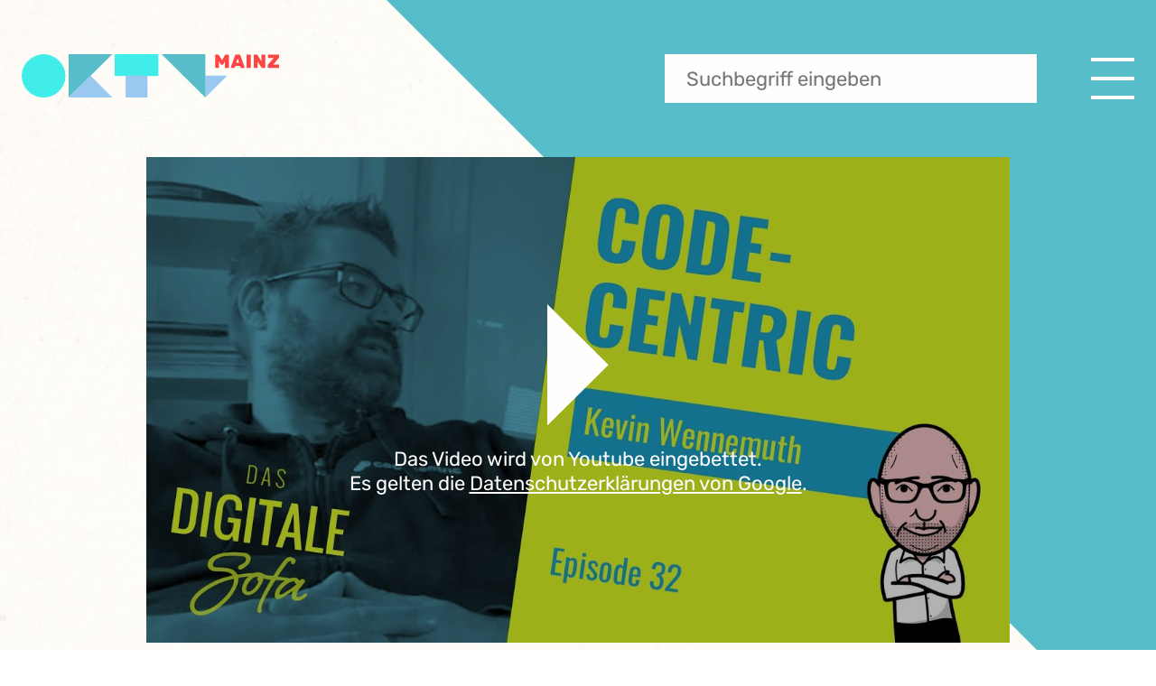

--- FILE ---
content_type: text/html; charset=UTF-8
request_url: https://www.ok-mainz.de/sendebeitrag/das-digitale-sofa-33/
body_size: 10269
content:
<!DOCTYPE html>


<html lang="de">

<head>

    <meta charset="UTF-8" />
    <meta name="viewport" content="width=device-width" />
    <link rel="icon" type="image/png" sizes="32x32" href="https://www.ok-mainz.de/wp-content/themes/ok-mainz/images/favicon-32x32.png">

    <title>Das Digitale Sofa  |  OK Mainz</title>

    <meta name='robots' content='max-image-preview:large' />
<link rel="alternate" title="oEmbed (JSON)" type="application/json+oembed" href="https://www.ok-mainz.de/wp-json/oembed/1.0/embed?url=https%3A%2F%2Fwww.ok-mainz.de%2Fsendebeitrag%2Fdas-digitale-sofa-33%2F" />
<link rel="alternate" title="oEmbed (XML)" type="text/xml+oembed" href="https://www.ok-mainz.de/wp-json/oembed/1.0/embed?url=https%3A%2F%2Fwww.ok-mainz.de%2Fsendebeitrag%2Fdas-digitale-sofa-33%2F&#038;format=xml" />
<style id='wp-img-auto-sizes-contain-inline-css' type='text/css'>
img:is([sizes=auto i],[sizes^="auto," i]){contain-intrinsic-size:3000px 1500px}
/*# sourceURL=wp-img-auto-sizes-contain-inline-css */
</style>
<link rel='stylesheet' id='formidable-css' href='https://www.ok-mainz.de/wp-content/plugins/formidable/css/formidableforms.css?ver=7271600' type='text/css' media='all' />
<style id='classic-theme-styles-inline-css' type='text/css'>
/*! This file is auto-generated */
.wp-block-button__link{color:#fff;background-color:#32373c;border-radius:9999px;box-shadow:none;text-decoration:none;padding:calc(.667em + 2px) calc(1.333em + 2px);font-size:1.125em}.wp-block-file__button{background:#32373c;color:#fff;text-decoration:none}
/*# sourceURL=/wp-includes/css/classic-themes.min.css */
</style>
<link rel='stylesheet' id='videojs-css' href='https://www.ok-mainz.de/wp-content/plugins/videojs-html5-player/videojs/video-js.min.css?ver=6.9' type='text/css' media='all' />
<link rel='stylesheet' id='okm-main-css' href='https://www.ok-mainz.de/wp-content/themes/ok-mainz/style.css?ver=8' type='text/css' media='all' />
<link rel='stylesheet' id='okm-mobile-css' href='https://www.ok-mainz.de/wp-content/themes/ok-mainz/mobile.css?ver=8' type='text/css' media='all' />
<link rel='stylesheet' id='single-clip-css' href='https://www.ok-mainz.de/wp-content/themes/ok-mainz/css/single-clip.css?ver=8' type='text/css' media='all' />
<script type="text/javascript" src="https://www.ok-mainz.de/wp-includes/js/jquery/jquery.min.js?ver=3.7.1" id="jquery-core-js"></script>
<script type="text/javascript" src="https://www.ok-mainz.de/wp-content/themes/ok-mainz/js/smooth-scrollbar_8.8.1.js?ver=8" id="lib-scrollbar-js"></script>
<script type="text/javascript" src="https://www.ok-mainz.de/wp-content/themes/ok-mainz/js/scrollbar-overscroll.js?ver=8" id="lib-scrollbar-overscroll-js"></script>
<script type="text/javascript" src="https://www.ok-mainz.de/wp-content/themes/ok-mainz/js/main.js?ver=8" id="main-script-js"></script>
<link rel="https://api.w.org/" href="https://www.ok-mainz.de/wp-json/" /><link rel="EditURI" type="application/rsd+xml" title="RSD" href="https://www.ok-mainz.de/xmlrpc.php?rsd" />
<meta name="generator" content="WordPress 6.9" />
<link rel="canonical" href="https://www.ok-mainz.de/sendebeitrag/das-digitale-sofa-33/" />
<link rel='shortlink' href='https://www.ok-mainz.de/?p=15352' />
<!-- This site is embedding videos using the Videojs HTML5 Player plugin v1.1.9 - http://wphowto.net/videojs-html5-player-for-wordpress-757 --><script type="text/javascript">document.documentElement.className += " js";</script>
	
<!-- Matomo -->
<script>
  var _paq = window._paq = window._paq || [];
  /* tracker methods like "setCustomDimension" should be called before "trackPageView" */
  _paq.push(['trackPageView']);
  _paq.push(['enableLinkTracking']);
  (function() {
    var u="//auswertung.ok-mainz.de/";
    _paq.push(['setTrackerUrl', u+'matomo.php']);
    _paq.push(['setSiteId', '1']);
    var d=document, g=d.createElement('script'), s=d.getElementsByTagName('script')[0];
    g.async=true; g.src=u+'matomo.js'; s.parentNode.insertBefore(g,s);
  })();
</script>
<!-- End Matomo Code -->

<style id='global-styles-inline-css' type='text/css'>
:root{--wp--preset--aspect-ratio--square: 1;--wp--preset--aspect-ratio--4-3: 4/3;--wp--preset--aspect-ratio--3-4: 3/4;--wp--preset--aspect-ratio--3-2: 3/2;--wp--preset--aspect-ratio--2-3: 2/3;--wp--preset--aspect-ratio--16-9: 16/9;--wp--preset--aspect-ratio--9-16: 9/16;--wp--preset--color--black: #000000;--wp--preset--color--cyan-bluish-gray: #abb8c3;--wp--preset--color--white: #ffffff;--wp--preset--color--pale-pink: #f78da7;--wp--preset--color--vivid-red: #cf2e2e;--wp--preset--color--luminous-vivid-orange: #ff6900;--wp--preset--color--luminous-vivid-amber: #fcb900;--wp--preset--color--light-green-cyan: #7bdcb5;--wp--preset--color--vivid-green-cyan: #00d084;--wp--preset--color--pale-cyan-blue: #8ed1fc;--wp--preset--color--vivid-cyan-blue: #0693e3;--wp--preset--color--vivid-purple: #9b51e0;--wp--preset--gradient--vivid-cyan-blue-to-vivid-purple: linear-gradient(135deg,rgb(6,147,227) 0%,rgb(155,81,224) 100%);--wp--preset--gradient--light-green-cyan-to-vivid-green-cyan: linear-gradient(135deg,rgb(122,220,180) 0%,rgb(0,208,130) 100%);--wp--preset--gradient--luminous-vivid-amber-to-luminous-vivid-orange: linear-gradient(135deg,rgb(252,185,0) 0%,rgb(255,105,0) 100%);--wp--preset--gradient--luminous-vivid-orange-to-vivid-red: linear-gradient(135deg,rgb(255,105,0) 0%,rgb(207,46,46) 100%);--wp--preset--gradient--very-light-gray-to-cyan-bluish-gray: linear-gradient(135deg,rgb(238,238,238) 0%,rgb(169,184,195) 100%);--wp--preset--gradient--cool-to-warm-spectrum: linear-gradient(135deg,rgb(74,234,220) 0%,rgb(151,120,209) 20%,rgb(207,42,186) 40%,rgb(238,44,130) 60%,rgb(251,105,98) 80%,rgb(254,248,76) 100%);--wp--preset--gradient--blush-light-purple: linear-gradient(135deg,rgb(255,206,236) 0%,rgb(152,150,240) 100%);--wp--preset--gradient--blush-bordeaux: linear-gradient(135deg,rgb(254,205,165) 0%,rgb(254,45,45) 50%,rgb(107,0,62) 100%);--wp--preset--gradient--luminous-dusk: linear-gradient(135deg,rgb(255,203,112) 0%,rgb(199,81,192) 50%,rgb(65,88,208) 100%);--wp--preset--gradient--pale-ocean: linear-gradient(135deg,rgb(255,245,203) 0%,rgb(182,227,212) 50%,rgb(51,167,181) 100%);--wp--preset--gradient--electric-grass: linear-gradient(135deg,rgb(202,248,128) 0%,rgb(113,206,126) 100%);--wp--preset--gradient--midnight: linear-gradient(135deg,rgb(2,3,129) 0%,rgb(40,116,252) 100%);--wp--preset--font-size--small: 13px;--wp--preset--font-size--medium: 20px;--wp--preset--font-size--large: 36px;--wp--preset--font-size--x-large: 42px;--wp--preset--spacing--20: 0.44rem;--wp--preset--spacing--30: 0.67rem;--wp--preset--spacing--40: 1rem;--wp--preset--spacing--50: 1.5rem;--wp--preset--spacing--60: 2.25rem;--wp--preset--spacing--70: 3.38rem;--wp--preset--spacing--80: 5.06rem;--wp--preset--shadow--natural: 6px 6px 9px rgba(0, 0, 0, 0.2);--wp--preset--shadow--deep: 12px 12px 50px rgba(0, 0, 0, 0.4);--wp--preset--shadow--sharp: 6px 6px 0px rgba(0, 0, 0, 0.2);--wp--preset--shadow--outlined: 6px 6px 0px -3px rgb(255, 255, 255), 6px 6px rgb(0, 0, 0);--wp--preset--shadow--crisp: 6px 6px 0px rgb(0, 0, 0);}:where(.is-layout-flex){gap: 0.5em;}:where(.is-layout-grid){gap: 0.5em;}body .is-layout-flex{display: flex;}.is-layout-flex{flex-wrap: wrap;align-items: center;}.is-layout-flex > :is(*, div){margin: 0;}body .is-layout-grid{display: grid;}.is-layout-grid > :is(*, div){margin: 0;}:where(.wp-block-columns.is-layout-flex){gap: 2em;}:where(.wp-block-columns.is-layout-grid){gap: 2em;}:where(.wp-block-post-template.is-layout-flex){gap: 1.25em;}:where(.wp-block-post-template.is-layout-grid){gap: 1.25em;}.has-black-color{color: var(--wp--preset--color--black) !important;}.has-cyan-bluish-gray-color{color: var(--wp--preset--color--cyan-bluish-gray) !important;}.has-white-color{color: var(--wp--preset--color--white) !important;}.has-pale-pink-color{color: var(--wp--preset--color--pale-pink) !important;}.has-vivid-red-color{color: var(--wp--preset--color--vivid-red) !important;}.has-luminous-vivid-orange-color{color: var(--wp--preset--color--luminous-vivid-orange) !important;}.has-luminous-vivid-amber-color{color: var(--wp--preset--color--luminous-vivid-amber) !important;}.has-light-green-cyan-color{color: var(--wp--preset--color--light-green-cyan) !important;}.has-vivid-green-cyan-color{color: var(--wp--preset--color--vivid-green-cyan) !important;}.has-pale-cyan-blue-color{color: var(--wp--preset--color--pale-cyan-blue) !important;}.has-vivid-cyan-blue-color{color: var(--wp--preset--color--vivid-cyan-blue) !important;}.has-vivid-purple-color{color: var(--wp--preset--color--vivid-purple) !important;}.has-black-background-color{background-color: var(--wp--preset--color--black) !important;}.has-cyan-bluish-gray-background-color{background-color: var(--wp--preset--color--cyan-bluish-gray) !important;}.has-white-background-color{background-color: var(--wp--preset--color--white) !important;}.has-pale-pink-background-color{background-color: var(--wp--preset--color--pale-pink) !important;}.has-vivid-red-background-color{background-color: var(--wp--preset--color--vivid-red) !important;}.has-luminous-vivid-orange-background-color{background-color: var(--wp--preset--color--luminous-vivid-orange) !important;}.has-luminous-vivid-amber-background-color{background-color: var(--wp--preset--color--luminous-vivid-amber) !important;}.has-light-green-cyan-background-color{background-color: var(--wp--preset--color--light-green-cyan) !important;}.has-vivid-green-cyan-background-color{background-color: var(--wp--preset--color--vivid-green-cyan) !important;}.has-pale-cyan-blue-background-color{background-color: var(--wp--preset--color--pale-cyan-blue) !important;}.has-vivid-cyan-blue-background-color{background-color: var(--wp--preset--color--vivid-cyan-blue) !important;}.has-vivid-purple-background-color{background-color: var(--wp--preset--color--vivid-purple) !important;}.has-black-border-color{border-color: var(--wp--preset--color--black) !important;}.has-cyan-bluish-gray-border-color{border-color: var(--wp--preset--color--cyan-bluish-gray) !important;}.has-white-border-color{border-color: var(--wp--preset--color--white) !important;}.has-pale-pink-border-color{border-color: var(--wp--preset--color--pale-pink) !important;}.has-vivid-red-border-color{border-color: var(--wp--preset--color--vivid-red) !important;}.has-luminous-vivid-orange-border-color{border-color: var(--wp--preset--color--luminous-vivid-orange) !important;}.has-luminous-vivid-amber-border-color{border-color: var(--wp--preset--color--luminous-vivid-amber) !important;}.has-light-green-cyan-border-color{border-color: var(--wp--preset--color--light-green-cyan) !important;}.has-vivid-green-cyan-border-color{border-color: var(--wp--preset--color--vivid-green-cyan) !important;}.has-pale-cyan-blue-border-color{border-color: var(--wp--preset--color--pale-cyan-blue) !important;}.has-vivid-cyan-blue-border-color{border-color: var(--wp--preset--color--vivid-cyan-blue) !important;}.has-vivid-purple-border-color{border-color: var(--wp--preset--color--vivid-purple) !important;}.has-vivid-cyan-blue-to-vivid-purple-gradient-background{background: var(--wp--preset--gradient--vivid-cyan-blue-to-vivid-purple) !important;}.has-light-green-cyan-to-vivid-green-cyan-gradient-background{background: var(--wp--preset--gradient--light-green-cyan-to-vivid-green-cyan) !important;}.has-luminous-vivid-amber-to-luminous-vivid-orange-gradient-background{background: var(--wp--preset--gradient--luminous-vivid-amber-to-luminous-vivid-orange) !important;}.has-luminous-vivid-orange-to-vivid-red-gradient-background{background: var(--wp--preset--gradient--luminous-vivid-orange-to-vivid-red) !important;}.has-very-light-gray-to-cyan-bluish-gray-gradient-background{background: var(--wp--preset--gradient--very-light-gray-to-cyan-bluish-gray) !important;}.has-cool-to-warm-spectrum-gradient-background{background: var(--wp--preset--gradient--cool-to-warm-spectrum) !important;}.has-blush-light-purple-gradient-background{background: var(--wp--preset--gradient--blush-light-purple) !important;}.has-blush-bordeaux-gradient-background{background: var(--wp--preset--gradient--blush-bordeaux) !important;}.has-luminous-dusk-gradient-background{background: var(--wp--preset--gradient--luminous-dusk) !important;}.has-pale-ocean-gradient-background{background: var(--wp--preset--gradient--pale-ocean) !important;}.has-electric-grass-gradient-background{background: var(--wp--preset--gradient--electric-grass) !important;}.has-midnight-gradient-background{background: var(--wp--preset--gradient--midnight) !important;}.has-small-font-size{font-size: var(--wp--preset--font-size--small) !important;}.has-medium-font-size{font-size: var(--wp--preset--font-size--medium) !important;}.has-large-font-size{font-size: var(--wp--preset--font-size--large) !important;}.has-x-large-font-size{font-size: var(--wp--preset--font-size--x-large) !important;}
/*# sourceURL=global-styles-inline-css */
</style>
</head>


<body class="wp-singular clip-template-default single single-clip postid-15352 wp-theme-ok-mainz" >


<style>
    .pageColorLink, .hasPageColorLinks a {
        color: var(--ci-green_blue);
    }
</style>

<div id="menuOverlay" class=""></div>

<dialog class="right" id="menuDialog">

    <p class="text-main-heading margin-bottom-0_5">Menü</p>

    <nav id="menuNav">
        <ul id="menu-hauptmenue" class="nav-menu"><li id="menu-item-17977" class="menu-item menu-item-type-post_type menu-item-object-page menu-item-home menu-item-17977"><a href="https://www.ok-mainz.de/">OKTV Mainz Startseite</a></li>
<li id="menu-item-17981" class="menu-item menu-item-type-post_type menu-item-object-page menu-item-17981"><a href="https://www.ok-mainz.de/tv-programm/">TV-Programm</a></li>
<li id="menu-item-17980" class="menu-item menu-item-type-post_type menu-item-object-page menu-item-17980"><a href="https://www.ok-mainz.de/sendungen/">Sendungen</a></li>
<li id="menu-item-17984" class="menu-item menu-item-type-post_type menu-item-object-page menu-item-17984"><a href="https://www.ok-mainz.de/medien-machen/">Medien machen</a></li>
<li id="menu-item-17992" class="menu-item menu-item-type-post_type menu-item-object-page menu-item-17992"><a href="https://www.ok-mainz.de/lernen/">Lernen</a></li>
<li id="menu-item-19299" class="menu-item menu-item-type-post_type menu-item-object-page menu-item-19299"><a href="https://www.ok-mainz.de/der-vorstand-von-oktv-mainz/">Über uns</a></li>
<li id="menu-item-17996" class="menu-item menu-item-type-post_type menu-item-object-page menu-item-17996"><a href="https://www.ok-mainz.de/impressum/">Impressum</a></li>
<li id="menu-item-17997" class="menu-item menu-item-type-post_type menu-item-object-page menu-item-17997"><a href="https://www.ok-mainz.de/datenschutz-erklaerung/">Datenschutzerklärung</a></li>
</ul>    </nav>

    <div id="rightSearch" class="absolute mobile-only">
        <p class="margin-bottom-0_5 bold italic">Suche</p>

        <form role="search" method="get" class="search-form" action="https://www.ok-mainz.de/suche">
            <input placeholder="Suchbegriff eingeben" type="search" id="searchFormRight" class="search-field" value="" name="for">
            <input title="suchen" type="submit" class="search-submit" value="Suchen">
        </form>
    </div>

</dialog>


    <img id="topCornerImage" src="https://www.ok-mainz.de/wp-content/themes/ok-mainz/images/top-image_green_blue.svg" alt="">

<main class="main_color_green_blue">




    <header id="pageHeader" class="container spaced-align middle-align">

        <div class="left">
            <a class="is-block" href="https://www.ok-mainz.de">
                <img id="headerLogo" src="https://www.ok-mainz.de/wp-content/themes/ok-mainz/images/ok-mainz_header-logo.svg" alt="OK Mainz">
            </a>
        </div>

        <div class="right middle-align right-align">
            <div id="headerSearch" class="desktop-only">

                <form role="search" method="get" class="search-form" action="https://www.ok-mainz.de/suche">
                    <input placeholder="Suchbegriff eingeben" type="search" id="searchForm" class="search-field" value="" name="for">
                    <input title="suchen" type="submit" class="search-submit" value="Suchen">
                </form>

            </div>

            <div id="headerBurger">
                <img class="is-block desktop-only" src="https://www.ok-mainz.de/wp-content/themes/ok-mainz/images/icon-burger.svg" alt="Navigation">
                <img class="is-block mobile-only tablet-only" src="https://www.ok-mainz.de/wp-content/themes/ok-mainz/images/icon-burger_black.svg" alt="Navigation">
            </div>
        </div>



    </header>

<div id="singleShow" class="container padded">

    
        


<div class="container  layoutBlock videoPlayer youtube" data-rand-id="6857222af01fae4f461e1e86c8a9a2af">

    <div class="inner">

        <!-- YT-BANNER -->
                    <div class="ytBlockBannerWrap">

                <img class="ytBannerImage" src="https://www.ok-mainz.de/wp-content/uploads/yt_thumbnails/KxZib76nKxA_1.jpg" alt="">

                
            </div>
                <!-- /YT-BANNER -->


                    <div class="playerIframeWrap">

                <div class="playerFirstClickLayer col-align center-align middle-align" data-rand-id="6857222af01fae4f461e1e86c8a9a2af">

                    <img data-bg-layer=".ytBlockBannerWrap" alt="play"
                        data-rand-id="6857222af01fae4f461e1e86c8a9a2af" class="firstLayerPlayButton"
                        src="https://www.ok-mainz.de/wp-content/themes/ok-mainz/images/icon-video-play.svg" >
                    <p class="margin-top-1 center">
                        Das Video wird von Youtube eingebettet. <br>Es gelten die <a class="underline" href="https://www.google.com/intl/de/policies/privacy/" target="_blank">Datenschutzerklärungen von Google</a>.
                    </p>

                </div>

                
                <div class="iframeWrap">
                    <iframe width="1920" height="1080" data-rand-id="6857222af01fae4f461e1e86c8a9a2af"
                        data-src="https://www.youtube-nocookie.com/embed/KxZib76nKxA?controls=1&rel=0&autoplay=1"
                        title="YouTube video player" frameborder="0"
                        allow="accelerometer; autoplay; clipboard-write; encrypted-media; gyroscope; picture-in-picture; web-share"
                        allowfullscreen></iframe>
                </div>

                
            </div>
        
    </div>

</div>
    
    <div class="spaced-align top-align margin-top-1">

        <div>
            <h1 class="text-main-heading margin-bottom-0_5 text-red ">Das Digitale Sofa</h1>

                            <h2 class="subtitle text-red margin-top-0_5 bold italic">(32) Wie man mit Aktfotos Firmen hackt?</h2>
                    </div>

        
                            <div class="socialMediaIcons center-align margin-top-0_25">

                                            <a target="_blank" rel="nofollow" href="https://www.youtube.com/playlist?list=PL9vYVccaQz5mgsgxb6ZCNVmkw8oI-4sA8">
                            <img src="https://www.ok-mainz.de/wp-content/themes/ok-mainz/images/social-youtube.svg" alt="">
                        </a>
                                            <a target="_blank" rel="nofollow" href="https://www.robotspaceship.com/">
                            <img src="https://www.ok-mainz.de/wp-content/themes/ok-mainz/images/social-website.svg" alt="">
                        </a>
                                            <a target="_blank" rel="nofollow" href="https://www.facebook.com/KEMWEB/">
                            <img src="https://www.ok-mainz.de/wp-content/themes/ok-mainz/images/social-facebook.svg" alt="">
                        </a>
                                            <a target="_blank" rel="nofollow" href="https://www.instagram.com/robotspaceship_gmbh/">
                            <img src="https://www.ok-mainz.de/wp-content/themes/ok-mainz/images/social-instagram.svg" alt="">
                        </a>
                    
                </div>
            
        


    </div>


            <div id="showDescAndClip" class="margin-top-1 spaced-align top-align mobile-as-columns">

            <div class="half-container-width from-cms">
                "Gleichzeitig hat man solche Sachen wie eine vierstellige PIN-Nummer. Das habe ich auf nem durchschnittlichen Laptop in drei Sekunden gebrochen."<br />
Kevin Wennemuth ist IT Security Berater bei der Firma Codecenctric. Durch seine Aufgaben als IT Security Berater, gibt er uns einem tiefen Einblick in die Welt der Cyber Security, wie Hacker ganze Fabriken zum Stillstand bringen können und was man unbedingt tun muss, um sich vor Hacker Angriffen zu schützen. Außerdem reden die beiden über Passwortwahl, Cyber Crime und wie man mit gefundenen USB Sticks umgehen sollte.
                                <p>
                    <a href="https://www.ok-mainz.de/sendung/das-digitale-sofa/" class="margin-top-1 is-block uppercase bold text-green_blue">
                        >> Alles zur Sendereihe / Format
                    </a>
                </p>
                
            </div>

            <div class="half-container-width listInColumns">


                <ul class="fullWidth">
                                                                <li class="no-margin">Länge: 57m 09s </li>
                    
                                            <li class="no-margin">Erstausstrahlung: 21.09.2021 21:30 Uhr</li>                    
                    
                    <li class="no-margin">Produziert von: O. Kemmann</li>                </ul>


            </div>

        </div>
    
    
    
    
        <div id="clipOtherFromShow" class="showClips margin-top-5_5">

            
    
    <div class="container tilesGroup group_color_green_blue noSlider">

                <p class="tilesGroupHeading text-main-heading margin-bottom-0_5 text-red">
            Archiv        </p>
        
                <div class="contentTilesWrap firstPage" data-page="1">

            
            
                        <div class="inner left-align stretch-align">

                                    

<div class="contentTile is-block  wideFormat">
	<a class="is-block tileLink" href="https://www.ok-mainz.de/sendebeitrag/das-digitale-sofa-42/" >

					<div class="imageWrap">
				<img width="409" height="230" src="https://www.ok-mainz.de/wp-content/uploads/yt_thumbnails/QVSIOZWP0QM_1-409x230.jpg" class="attachment-nav_tile size-nav_tile" alt="" decoding="async" fetchpriority="high" srcset="https://www.ok-mainz.de/wp-content/uploads/yt_thumbnails/QVSIOZWP0QM_1-409x230.jpg 409w, https://www.ok-mainz.de/wp-content/uploads/yt_thumbnails/QVSIOZWP0QM_1-300x169.jpg 300w, https://www.ok-mainz.de/wp-content/uploads/yt_thumbnails/QVSIOZWP0QM_1-1024x576.jpg 1024w, https://www.ok-mainz.de/wp-content/uploads/yt_thumbnails/QVSIOZWP0QM_1-768x432.jpg 768w, https://www.ok-mainz.de/wp-content/uploads/yt_thumbnails/QVSIOZWP0QM_1-804x452.jpg 804w, https://www.ok-mainz.de/wp-content/uploads/yt_thumbnails/QVSIOZWP0QM_1.jpg 1280w" sizes="(max-width: 409px) 100vw, 409px" />				<span class="line bg-green_blue"></span>
			</div>
		

					<p class="tileTitle text-red bold italic">Von der Kinoleinwand aufs iPhone, was kann der USDZ Standard</p>
		
	</a>

</div>
                                    

<div class="contentTile is-block  wideFormat">
	<a class="is-block tileLink" href="https://www.ok-mainz.de/sendebeitrag/das-digitale-sofa-40/" >

					<div class="imageWrap">
				<img width="409" height="230" src="https://www.ok-mainz.de/wp-content/uploads/yt_thumbnails/7OpUpIQx3m8_1-409x230.jpg" class="attachment-nav_tile size-nav_tile" alt="" decoding="async" srcset="https://www.ok-mainz.de/wp-content/uploads/yt_thumbnails/7OpUpIQx3m8_1-409x230.jpg 409w, https://www.ok-mainz.de/wp-content/uploads/yt_thumbnails/7OpUpIQx3m8_1-300x169.jpg 300w, https://www.ok-mainz.de/wp-content/uploads/yt_thumbnails/7OpUpIQx3m8_1-1024x576.jpg 1024w, https://www.ok-mainz.de/wp-content/uploads/yt_thumbnails/7OpUpIQx3m8_1-768x432.jpg 768w, https://www.ok-mainz.de/wp-content/uploads/yt_thumbnails/7OpUpIQx3m8_1-804x452.jpg 804w, https://www.ok-mainz.de/wp-content/uploads/yt_thumbnails/7OpUpIQx3m8_1.jpg 1280w" sizes="(max-width: 409px) 100vw, 409px" />				<span class="line bg-green_blue"></span>
			</div>
		

					<p class="tileTitle text-red bold italic">Bots für alle, die Unchained Robotics Story</p>
		
	</a>

</div>
                                    

<div class="contentTile is-block  wideFormat">
	<a class="is-block tileLink" href="https://www.ok-mainz.de/sendebeitrag/das-digitale-sofa-41/" >

					<div class="imageWrap">
				<img width="409" height="230" src="https://www.ok-mainz.de/wp-content/uploads/yt_thumbnails/8STQYcbRX08_1-409x230.jpg" class="attachment-nav_tile size-nav_tile" alt="" decoding="async" srcset="https://www.ok-mainz.de/wp-content/uploads/yt_thumbnails/8STQYcbRX08_1-409x230.jpg 409w, https://www.ok-mainz.de/wp-content/uploads/yt_thumbnails/8STQYcbRX08_1-300x169.jpg 300w, https://www.ok-mainz.de/wp-content/uploads/yt_thumbnails/8STQYcbRX08_1-1024x576.jpg 1024w, https://www.ok-mainz.de/wp-content/uploads/yt_thumbnails/8STQYcbRX08_1-768x432.jpg 768w, https://www.ok-mainz.de/wp-content/uploads/yt_thumbnails/8STQYcbRX08_1-804x452.jpg 804w, https://www.ok-mainz.de/wp-content/uploads/yt_thumbnails/8STQYcbRX08_1.jpg 1280w" sizes="(max-width: 409px) 100vw, 409px" />				<span class="line bg-green_blue"></span>
			</div>
		

					<p class="tileTitle text-red bold italic">Impact Entrepreneur Martin Elwert von Coffee Circle</p>
		
	</a>

</div>
                                    

<div class="contentTile is-block  wideFormat">
	<a class="is-block tileLink" href="https://www.ok-mainz.de/sendebeitrag/das-digitale-sofa-39/" >

					<div class="imageWrap">
				<img width="409" height="230" src="https://www.ok-mainz.de/wp-content/uploads/yt_thumbnails/IfpBHqz9bzc_1-409x230.jpg" class="attachment-nav_tile size-nav_tile" alt="" decoding="async" loading="lazy" srcset="https://www.ok-mainz.de/wp-content/uploads/yt_thumbnails/IfpBHqz9bzc_1-409x230.jpg 409w, https://www.ok-mainz.de/wp-content/uploads/yt_thumbnails/IfpBHqz9bzc_1-300x169.jpg 300w, https://www.ok-mainz.de/wp-content/uploads/yt_thumbnails/IfpBHqz9bzc_1-1024x576.jpg 1024w, https://www.ok-mainz.de/wp-content/uploads/yt_thumbnails/IfpBHqz9bzc_1-768x432.jpg 768w, https://www.ok-mainz.de/wp-content/uploads/yt_thumbnails/IfpBHqz9bzc_1-804x452.jpg 804w, https://www.ok-mainz.de/wp-content/uploads/yt_thumbnails/IfpBHqz9bzc_1.jpg 1280w" sizes="auto, (max-width: 409px) 100vw, 409px" />				<span class="line bg-green_blue"></span>
			</div>
		

					<p class="tileTitle text-red bold italic">Mit Agilen Methoden zum Teppich StartUp</p>
		
	</a>

</div>
                                    

<div class="contentTile is-block  wideFormat">
	<a class="is-block tileLink" href="https://www.ok-mainz.de/sendebeitrag/das-digitale-sofa-38/" >

					<div class="imageWrap">
				<img width="409" height="230" src="https://www.ok-mainz.de/wp-content/uploads/yt_thumbnails/60YPXzKpQII_1-409x230.jpg" class="attachment-nav_tile size-nav_tile" alt="" decoding="async" loading="lazy" srcset="https://www.ok-mainz.de/wp-content/uploads/yt_thumbnails/60YPXzKpQII_1-409x230.jpg 409w, https://www.ok-mainz.de/wp-content/uploads/yt_thumbnails/60YPXzKpQII_1-300x169.jpg 300w, https://www.ok-mainz.de/wp-content/uploads/yt_thumbnails/60YPXzKpQII_1-1024x576.jpg 1024w, https://www.ok-mainz.de/wp-content/uploads/yt_thumbnails/60YPXzKpQII_1-768x432.jpg 768w, https://www.ok-mainz.de/wp-content/uploads/yt_thumbnails/60YPXzKpQII_1-804x452.jpg 804w, https://www.ok-mainz.de/wp-content/uploads/yt_thumbnails/60YPXzKpQII_1.jpg 1280w" sizes="auto, (max-width: 409px) 100vw, 409px" />				<span class="line bg-green_blue"></span>
			</div>
		

					<p class="tileTitle text-red bold italic">Exklusive Insights des Krypto-Markts</p>
		
	</a>

</div>
                                    

<div class="contentTile is-block  wideFormat">
	<a class="is-block tileLink" href="https://www.ok-mainz.de/sendebeitrag/das-digitale-sofa-37/" >

					<div class="imageWrap">
				<img width="409" height="230" src="https://www.ok-mainz.de/wp-content/uploads/yt_thumbnails/qh19YuDx15Y_1-409x230.jpg" class="attachment-nav_tile size-nav_tile" alt="" decoding="async" loading="lazy" srcset="https://www.ok-mainz.de/wp-content/uploads/yt_thumbnails/qh19YuDx15Y_1-409x230.jpg 409w, https://www.ok-mainz.de/wp-content/uploads/yt_thumbnails/qh19YuDx15Y_1-300x169.jpg 300w, https://www.ok-mainz.de/wp-content/uploads/yt_thumbnails/qh19YuDx15Y_1-1024x576.jpg 1024w, https://www.ok-mainz.de/wp-content/uploads/yt_thumbnails/qh19YuDx15Y_1-768x432.jpg 768w, https://www.ok-mainz.de/wp-content/uploads/yt_thumbnails/qh19YuDx15Y_1-804x452.jpg 804w, https://www.ok-mainz.de/wp-content/uploads/yt_thumbnails/qh19YuDx15Y_1.jpg 1280w" sizes="auto, (max-width: 409px) 100vw, 409px" />				<span class="line bg-green_blue"></span>
			</div>
		

					<p class="tileTitle text-red bold italic">Hinterland of Things 2022 Conference Special</p>
		
	</a>

</div>
                                    

<div class="contentTile is-block  wideFormat">
	<a class="is-block tileLink" href="https://www.ok-mainz.de/sendebeitrag/das-digitale-sofa-36/" >

					<div class="imageWrap">
				<img width="409" height="230" src="https://www.ok-mainz.de/wp-content/uploads/yt_thumbnails/ZPwpnU0Ig-8_1-409x230.jpg" class="attachment-nav_tile size-nav_tile" alt="" decoding="async" loading="lazy" srcset="https://www.ok-mainz.de/wp-content/uploads/yt_thumbnails/ZPwpnU0Ig-8_1-409x230.jpg 409w, https://www.ok-mainz.de/wp-content/uploads/yt_thumbnails/ZPwpnU0Ig-8_1-300x169.jpg 300w, https://www.ok-mainz.de/wp-content/uploads/yt_thumbnails/ZPwpnU0Ig-8_1-1024x576.jpg 1024w, https://www.ok-mainz.de/wp-content/uploads/yt_thumbnails/ZPwpnU0Ig-8_1-768x432.jpg 768w, https://www.ok-mainz.de/wp-content/uploads/yt_thumbnails/ZPwpnU0Ig-8_1-804x452.jpg 804w, https://www.ok-mainz.de/wp-content/uploads/yt_thumbnails/ZPwpnU0Ig-8_1.jpg 1280w" sizes="auto, (max-width: 409px) 100vw, 409px" />				<span class="line bg-green_blue"></span>
			</div>
		

					<p class="tileTitle text-red bold italic">Digitalisierung der Solarbranche</p>
		
	</a>

</div>
                                    

<div class="contentTile is-block  wideFormat">
	<a class="is-block tileLink" href="https://www.ok-mainz.de/sendebeitrag/das-digitale-sofa-35/" >

					<div class="imageWrap">
				<img width="409" height="230" src="https://www.ok-mainz.de/wp-content/uploads/yt_thumbnails/LI2W-k74nn0_1-409x230.jpg" class="attachment-nav_tile size-nav_tile" alt="" decoding="async" loading="lazy" srcset="https://www.ok-mainz.de/wp-content/uploads/yt_thumbnails/LI2W-k74nn0_1-409x230.jpg 409w, https://www.ok-mainz.de/wp-content/uploads/yt_thumbnails/LI2W-k74nn0_1-300x169.jpg 300w, https://www.ok-mainz.de/wp-content/uploads/yt_thumbnails/LI2W-k74nn0_1-1024x576.jpg 1024w, https://www.ok-mainz.de/wp-content/uploads/yt_thumbnails/LI2W-k74nn0_1-768x432.jpg 768w, https://www.ok-mainz.de/wp-content/uploads/yt_thumbnails/LI2W-k74nn0_1-804x452.jpg 804w, https://www.ok-mainz.de/wp-content/uploads/yt_thumbnails/LI2W-k74nn0_1.jpg 1280w" sizes="auto, (max-width: 409px) 100vw, 409px" />				<span class="line bg-green_blue"></span>
			</div>
		

					<p class="tileTitle text-red bold italic">OMR Special - Du musst die Leute da abholen, wo sie bereits sind</p>
		
	</a>

</div>
                                    

<div class="contentTile is-block  wideFormat">
	<a class="is-block tileLink" href="https://www.ok-mainz.de/sendebeitrag/das-digitale-sofa-34/" >

					<div class="imageWrap">
				<img width="409" height="230" src="https://www.ok-mainz.de/wp-content/uploads/yt_thumbnails/4F9ZrwqabWA_1-409x230.jpg" class="attachment-nav_tile size-nav_tile" alt="" decoding="async" loading="lazy" srcset="https://www.ok-mainz.de/wp-content/uploads/yt_thumbnails/4F9ZrwqabWA_1-409x230.jpg 409w, https://www.ok-mainz.de/wp-content/uploads/yt_thumbnails/4F9ZrwqabWA_1-300x169.jpg 300w, https://www.ok-mainz.de/wp-content/uploads/yt_thumbnails/4F9ZrwqabWA_1-1024x576.jpg 1024w, https://www.ok-mainz.de/wp-content/uploads/yt_thumbnails/4F9ZrwqabWA_1-768x432.jpg 768w, https://www.ok-mainz.de/wp-content/uploads/yt_thumbnails/4F9ZrwqabWA_1-804x452.jpg 804w, https://www.ok-mainz.de/wp-content/uploads/yt_thumbnails/4F9ZrwqabWA_1.jpg 1280w" sizes="auto, (max-width: 409px) 100vw, 409px" />				<span class="line bg-green_blue"></span>
			</div>
		

					<p class="tileTitle text-red bold italic">Wie Content Menschen und Marken verbindet</p>
		
	</a>

</div>
                                    

<div class="contentTile is-block  wideFormat">
	<a class="is-block tileLink" href="https://www.ok-mainz.de/sendebeitrag/das-digitale-sofa/" >

					<div class="imageWrap">
				<img width="1" height="1" src="https://www.ok-mainz.de/wp-content/uploads/yt_thumbnails/85YlgdVAywE_1.jpg" class="attachment-nav_tile size-nav_tile" alt="" decoding="async" loading="lazy" />				<span class="line bg-green_blue"></span>
			</div>
		

					<p class="tileTitle text-red bold italic">(34) Erneuerbare Energien und Energiewende mit Matthias Willenbacher</p>
		
	</a>

</div>
                                    

<div class="contentTile is-block  wideFormat">
	<a class="is-block tileLink" href="https://www.ok-mainz.de/sendebeitrag/das-digitale-sofa-2/" >

					<div class="imageWrap">
				<img width="1" height="1" src="https://www.ok-mainz.de/wp-content/uploads/yt_thumbnails/_FHH1UzNxw8_1.jpg" class="attachment-nav_tile size-nav_tile" alt="" decoding="async" loading="lazy" />				<span class="line bg-green_blue"></span>
			</div>
		

					<p class="tileTitle text-red bold italic">(33) Digitalisierung im Profi-Fußball mit Jan Lehmann von Mainz 05</p>
		
	</a>

</div>
                                    

<div class="contentTile is-block  wideFormat">
	<a class="is-block tileLink" href="https://www.ok-mainz.de/sendebeitrag/das-digitale-sofa-30/" >

					<div class="imageWrap">
				<img width="409" height="230" src="https://www.ok-mainz.de/wp-content/uploads/yt_thumbnails/VOKV-LmPKQw_1-409x230.jpg" class="attachment-nav_tile size-nav_tile" alt="" decoding="async" loading="lazy" srcset="https://www.ok-mainz.de/wp-content/uploads/yt_thumbnails/VOKV-LmPKQw_1-409x230.jpg 409w, https://www.ok-mainz.de/wp-content/uploads/yt_thumbnails/VOKV-LmPKQw_1-300x169.jpg 300w, https://www.ok-mainz.de/wp-content/uploads/yt_thumbnails/VOKV-LmPKQw_1-1024x576.jpg 1024w, https://www.ok-mainz.de/wp-content/uploads/yt_thumbnails/VOKV-LmPKQw_1-768x432.jpg 768w, https://www.ok-mainz.de/wp-content/uploads/yt_thumbnails/VOKV-LmPKQw_1-804x452.jpg 804w, https://www.ok-mainz.de/wp-content/uploads/yt_thumbnails/VOKV-LmPKQw_1.jpg 1280w" sizes="auto, (max-width: 409px) 100vw, 409px" />				<span class="line bg-green_blue"></span>
			</div>
		

					<p class="tileTitle text-red bold italic">(31) LinkedIn Insider-Tipps für Profis und Berufseinsteiger</p>
		
	</a>

</div>
                                    

<div class="contentTile is-block  wideFormat">
	<a class="is-block tileLink" href="https://www.ok-mainz.de/sendebeitrag/das-digitale-sofa-29/" >

					<div class="imageWrap">
				<img width="409" height="230" src="https://www.ok-mainz.de/wp-content/uploads/yt_thumbnails/NE2YRM2qY-Y_1-409x230.jpg" class="attachment-nav_tile size-nav_tile" alt="" decoding="async" loading="lazy" srcset="https://www.ok-mainz.de/wp-content/uploads/yt_thumbnails/NE2YRM2qY-Y_1-409x230.jpg 409w, https://www.ok-mainz.de/wp-content/uploads/yt_thumbnails/NE2YRM2qY-Y_1-300x169.jpg 300w, https://www.ok-mainz.de/wp-content/uploads/yt_thumbnails/NE2YRM2qY-Y_1-1024x576.jpg 1024w, https://www.ok-mainz.de/wp-content/uploads/yt_thumbnails/NE2YRM2qY-Y_1-768x432.jpg 768w, https://www.ok-mainz.de/wp-content/uploads/yt_thumbnails/NE2YRM2qY-Y_1-804x452.jpg 804w, https://www.ok-mainz.de/wp-content/uploads/yt_thumbnails/NE2YRM2qY-Y_1.jpg 1280w" sizes="auto, (max-width: 409px) 100vw, 409px" />				<span class="line bg-green_blue"></span>
			</div>
		

					<p class="tileTitle text-red bold italic">(30) Meditieren & Digitalisierung</p>
		
	</a>

</div>
                                    

<div class="contentTile is-block  wideFormat">
	<a class="is-block tileLink" href="https://www.ok-mainz.de/sendebeitrag/das-digitale-sofa-28/" >

					<div class="imageWrap">
				<img width="409" height="230" src="https://www.ok-mainz.de/wp-content/uploads/yt_thumbnails/UHmws01ChlM_1-409x230.jpg" class="attachment-nav_tile size-nav_tile" alt="" decoding="async" loading="lazy" srcset="https://www.ok-mainz.de/wp-content/uploads/yt_thumbnails/UHmws01ChlM_1-409x230.jpg 409w, https://www.ok-mainz.de/wp-content/uploads/yt_thumbnails/UHmws01ChlM_1-300x169.jpg 300w, https://www.ok-mainz.de/wp-content/uploads/yt_thumbnails/UHmws01ChlM_1-1024x576.jpg 1024w, https://www.ok-mainz.de/wp-content/uploads/yt_thumbnails/UHmws01ChlM_1-768x432.jpg 768w, https://www.ok-mainz.de/wp-content/uploads/yt_thumbnails/UHmws01ChlM_1-804x452.jpg 804w, https://www.ok-mainz.de/wp-content/uploads/yt_thumbnails/UHmws01ChlM_1.jpg 1280w" sizes="auto, (max-width: 409px) 100vw, 409px" />				<span class="line bg-green_blue"></span>
			</div>
		

					<p class="tileTitle text-red bold italic">(29) Remote Leadership, wie man sein Team von einem Schiff aus steuert</p>
		
	</a>

</div>
                                    

<div class="contentTile is-block  wideFormat">
	<a class="is-block tileLink" href="https://www.ok-mainz.de/sendebeitrag/das-digitale-sofa-27/" >

					<div class="imageWrap">
				<img width="409" height="230" src="https://www.ok-mainz.de/wp-content/uploads/yt_thumbnails/GptokAvTKLk_1-409x230.jpg" class="attachment-nav_tile size-nav_tile" alt="" decoding="async" loading="lazy" srcset="https://www.ok-mainz.de/wp-content/uploads/yt_thumbnails/GptokAvTKLk_1-409x230.jpg 409w, https://www.ok-mainz.de/wp-content/uploads/yt_thumbnails/GptokAvTKLk_1-300x169.jpg 300w, https://www.ok-mainz.de/wp-content/uploads/yt_thumbnails/GptokAvTKLk_1-1024x576.jpg 1024w, https://www.ok-mainz.de/wp-content/uploads/yt_thumbnails/GptokAvTKLk_1-768x432.jpg 768w, https://www.ok-mainz.de/wp-content/uploads/yt_thumbnails/GptokAvTKLk_1-804x452.jpg 804w, https://www.ok-mainz.de/wp-content/uploads/yt_thumbnails/GptokAvTKLk_1.jpg 1280w" sizes="auto, (max-width: 409px) 100vw, 409px" />				<span class="line bg-green_blue"></span>
			</div>
		

					<p class="tileTitle text-red bold italic">(28) Die Haltung der Zunkunft ist ¯\_(ツ)_/¯</p>
		
	</a>

</div>
                                    

<div class="contentTile is-block  wideFormat">
	<a class="is-block tileLink" href="https://www.ok-mainz.de/sendebeitrag/das-digitale-sofa-26/" >

					<div class="imageWrap">
				<img width="409" height="230" src="https://www.ok-mainz.de/wp-content/uploads/yt_thumbnails/FzwE7GOlKcc_1-409x230.jpg" class="attachment-nav_tile size-nav_tile" alt="" decoding="async" loading="lazy" srcset="https://www.ok-mainz.de/wp-content/uploads/yt_thumbnails/FzwE7GOlKcc_1-409x230.jpg 409w, https://www.ok-mainz.de/wp-content/uploads/yt_thumbnails/FzwE7GOlKcc_1-300x169.jpg 300w, https://www.ok-mainz.de/wp-content/uploads/yt_thumbnails/FzwE7GOlKcc_1-1024x576.jpg 1024w, https://www.ok-mainz.de/wp-content/uploads/yt_thumbnails/FzwE7GOlKcc_1-768x432.jpg 768w, https://www.ok-mainz.de/wp-content/uploads/yt_thumbnails/FzwE7GOlKcc_1-804x452.jpg 804w, https://www.ok-mainz.de/wp-content/uploads/yt_thumbnails/FzwE7GOlKcc_1.jpg 1280w" sizes="auto, (max-width: 409px) 100vw, 409px" />				<span class="line bg-green_blue"></span>
			</div>
		

					<p class="tileTitle text-red bold italic">(27) Die Macht der Sprache</p>
		
	</a>

</div>
                                    

<div class="contentTile is-block  wideFormat">
	<a class="is-block tileLink" href="https://www.ok-mainz.de/sendebeitrag/das-digitale-sofa-25/" >

					<div class="imageWrap">
				<img width="409" height="230" src="https://www.ok-mainz.de/wp-content/uploads/yt_thumbnails/IPsH0zYbqpc_1-409x230.jpg" class="attachment-nav_tile size-nav_tile" alt="" decoding="async" loading="lazy" srcset="https://www.ok-mainz.de/wp-content/uploads/yt_thumbnails/IPsH0zYbqpc_1-409x230.jpg 409w, https://www.ok-mainz.de/wp-content/uploads/yt_thumbnails/IPsH0zYbqpc_1-300x169.jpg 300w, https://www.ok-mainz.de/wp-content/uploads/yt_thumbnails/IPsH0zYbqpc_1-1024x576.jpg 1024w, https://www.ok-mainz.de/wp-content/uploads/yt_thumbnails/IPsH0zYbqpc_1-768x432.jpg 768w, https://www.ok-mainz.de/wp-content/uploads/yt_thumbnails/IPsH0zYbqpc_1-804x452.jpg 804w, https://www.ok-mainz.de/wp-content/uploads/yt_thumbnails/IPsH0zYbqpc_1.jpg 1280w" sizes="auto, (max-width: 409px) 100vw, 409px" />				<span class="line bg-green_blue"></span>
			</div>
		

					<p class="tileTitle text-red bold italic">(26) Digitalisierung im Kinder- und Jugendbuchsegment</p>
		
	</a>

</div>
                                    

<div class="contentTile is-block  wideFormat">
	<a class="is-block tileLink" href="https://www.ok-mainz.de/sendebeitrag/das-digitale-sofa-24/" >

					<div class="imageWrap">
				<img width="409" height="230" src="https://www.ok-mainz.de/wp-content/uploads/yt_thumbnails/d7JCYpfHWl8_1-409x230.jpg" class="attachment-nav_tile size-nav_tile" alt="" decoding="async" loading="lazy" srcset="https://www.ok-mainz.de/wp-content/uploads/yt_thumbnails/d7JCYpfHWl8_1-409x230.jpg 409w, https://www.ok-mainz.de/wp-content/uploads/yt_thumbnails/d7JCYpfHWl8_1-300x169.jpg 300w, https://www.ok-mainz.de/wp-content/uploads/yt_thumbnails/d7JCYpfHWl8_1-1024x576.jpg 1024w, https://www.ok-mainz.de/wp-content/uploads/yt_thumbnails/d7JCYpfHWl8_1-768x432.jpg 768w, https://www.ok-mainz.de/wp-content/uploads/yt_thumbnails/d7JCYpfHWl8_1-804x452.jpg 804w, https://www.ok-mainz.de/wp-content/uploads/yt_thumbnails/d7JCYpfHWl8_1.jpg 1280w" sizes="auto, (max-width: 409px) 100vw, 409px" />				<span class="line bg-green_blue"></span>
			</div>
		

					<p class="tileTitle text-red bold italic">(25) Netzwerk für Oldtimer und Youngtimer Ersatzteile</p>
		
	</a>

</div>
                                    

<div class="contentTile is-block  wideFormat">
	<a class="is-block tileLink" href="https://www.ok-mainz.de/sendebeitrag/das-digitale-sofa-22/" >

					<div class="imageWrap">
				<img width="409" height="230" src="https://www.ok-mainz.de/wp-content/uploads/yt_thumbnails/AdQTu-OyTNo_1-409x230.jpg" class="attachment-nav_tile size-nav_tile" alt="" decoding="async" loading="lazy" srcset="https://www.ok-mainz.de/wp-content/uploads/yt_thumbnails/AdQTu-OyTNo_1-409x230.jpg 409w, https://www.ok-mainz.de/wp-content/uploads/yt_thumbnails/AdQTu-OyTNo_1-300x169.jpg 300w, https://www.ok-mainz.de/wp-content/uploads/yt_thumbnails/AdQTu-OyTNo_1-1024x576.jpg 1024w, https://www.ok-mainz.de/wp-content/uploads/yt_thumbnails/AdQTu-OyTNo_1-768x432.jpg 768w, https://www.ok-mainz.de/wp-content/uploads/yt_thumbnails/AdQTu-OyTNo_1-804x452.jpg 804w, https://www.ok-mainz.de/wp-content/uploads/yt_thumbnails/AdQTu-OyTNo_1.jpg 1280w" sizes="auto, (max-width: 409px) 100vw, 409px" />				<span class="line bg-green_blue"></span>
			</div>
		

					<p class="tileTitle text-red bold italic">(22) Digitalisierung im Handwerk</p>
		
	</a>

</div>
                                    

<div class="contentTile is-block  wideFormat">
	<a class="is-block tileLink" href="https://www.ok-mainz.de/sendebeitrag/das-digitale-sofa-21/" >

					<div class="imageWrap">
				<img width="409" height="230" src="https://www.ok-mainz.de/wp-content/uploads/yt_thumbnails/kyhQHUZm4ME_1-409x230.jpg" class="attachment-nav_tile size-nav_tile" alt="" decoding="async" loading="lazy" srcset="https://www.ok-mainz.de/wp-content/uploads/yt_thumbnails/kyhQHUZm4ME_1-409x230.jpg 409w, https://www.ok-mainz.de/wp-content/uploads/yt_thumbnails/kyhQHUZm4ME_1-300x169.jpg 300w, https://www.ok-mainz.de/wp-content/uploads/yt_thumbnails/kyhQHUZm4ME_1-1024x576.jpg 1024w, https://www.ok-mainz.de/wp-content/uploads/yt_thumbnails/kyhQHUZm4ME_1-768x432.jpg 768w, https://www.ok-mainz.de/wp-content/uploads/yt_thumbnails/kyhQHUZm4ME_1-804x452.jpg 804w, https://www.ok-mainz.de/wp-content/uploads/yt_thumbnails/kyhQHUZm4ME_1.jpg 1280w" sizes="auto, (max-width: 409px) 100vw, 409px" />				<span class="line bg-green_blue"></span>
			</div>
		

					<p class="tileTitle text-red bold italic">(21) Innovation braucht das richtige Mindset</p>
		
	</a>

</div>
                                    

<div class="contentTile is-block  wideFormat">
	<a class="is-block tileLink" href="https://www.ok-mainz.de/sendebeitrag/das-digitale-sofa-20/" >

					<div class="imageWrap">
				<img width="409" height="230" src="https://www.ok-mainz.de/wp-content/uploads/yt_thumbnails/VcgFu_F8ro8_1-409x230.jpg" class="attachment-nav_tile size-nav_tile" alt="" decoding="async" loading="lazy" srcset="https://www.ok-mainz.de/wp-content/uploads/yt_thumbnails/VcgFu_F8ro8_1-409x230.jpg 409w, https://www.ok-mainz.de/wp-content/uploads/yt_thumbnails/VcgFu_F8ro8_1-300x169.jpg 300w, https://www.ok-mainz.de/wp-content/uploads/yt_thumbnails/VcgFu_F8ro8_1-1024x576.jpg 1024w, https://www.ok-mainz.de/wp-content/uploads/yt_thumbnails/VcgFu_F8ro8_1-768x432.jpg 768w, https://www.ok-mainz.de/wp-content/uploads/yt_thumbnails/VcgFu_F8ro8_1-804x452.jpg 804w, https://www.ok-mainz.de/wp-content/uploads/yt_thumbnails/VcgFu_F8ro8_1.jpg 1280w" sizes="auto, (max-width: 409px) 100vw, 409px" />				<span class="line bg-green_blue"></span>
			</div>
		

					<p class="tileTitle text-red bold italic">(20) Europa Special</p>
		
	</a>

</div>
                                    

<div class="contentTile is-block  wideFormat">
	<a class="is-block tileLink" href="https://www.ok-mainz.de/sendebeitrag/das-digitale-sofa-31/" >

					<div class="imageWrap">
				<img width="409" height="230" src="https://www.ok-mainz.de/wp-content/uploads/yt_thumbnails/mVyIVjUh0ZA_1-409x230.jpg" class="attachment-nav_tile size-nav_tile" alt="" decoding="async" loading="lazy" srcset="https://www.ok-mainz.de/wp-content/uploads/yt_thumbnails/mVyIVjUh0ZA_1-409x230.jpg 409w, https://www.ok-mainz.de/wp-content/uploads/yt_thumbnails/mVyIVjUh0ZA_1-300x169.jpg 300w, https://www.ok-mainz.de/wp-content/uploads/yt_thumbnails/mVyIVjUh0ZA_1-1024x576.jpg 1024w, https://www.ok-mainz.de/wp-content/uploads/yt_thumbnails/mVyIVjUh0ZA_1-768x432.jpg 768w, https://www.ok-mainz.de/wp-content/uploads/yt_thumbnails/mVyIVjUh0ZA_1-804x452.jpg 804w, https://www.ok-mainz.de/wp-content/uploads/yt_thumbnails/mVyIVjUh0ZA_1.jpg 1280w" sizes="auto, (max-width: 409px) 100vw, 409px" />				<span class="line bg-green_blue"></span>
			</div>
		

					<p class="tileTitle text-red bold italic">(23) Rock 'n' Roll Teams</p>
		
	</a>

</div>
                                    

<div class="contentTile is-block  wideFormat">
	<a class="is-block tileLink" href="https://www.ok-mainz.de/sendebeitrag/das-digitale-sofa-23/" >

					<div class="imageWrap">
				<img width="409" height="230" src="https://www.ok-mainz.de/wp-content/uploads/yt_thumbnails/iQhccugmgFo_1-409x230.jpg" class="attachment-nav_tile size-nav_tile" alt="" decoding="async" loading="lazy" srcset="https://www.ok-mainz.de/wp-content/uploads/yt_thumbnails/iQhccugmgFo_1-409x230.jpg 409w, https://www.ok-mainz.de/wp-content/uploads/yt_thumbnails/iQhccugmgFo_1-300x169.jpg 300w, https://www.ok-mainz.de/wp-content/uploads/yt_thumbnails/iQhccugmgFo_1-1024x576.jpg 1024w, https://www.ok-mainz.de/wp-content/uploads/yt_thumbnails/iQhccugmgFo_1-768x432.jpg 768w, https://www.ok-mainz.de/wp-content/uploads/yt_thumbnails/iQhccugmgFo_1-804x452.jpg 804w, https://www.ok-mainz.de/wp-content/uploads/yt_thumbnails/iQhccugmgFo_1.jpg 1280w" sizes="auto, (max-width: 409px) 100vw, 409px" />				<span class="line bg-green_blue"></span>
			</div>
		

					<p class="tileTitle text-red bold italic">(24) Agiles Arbeiten</p>
		
	</a>

</div>
                                    

<div class="contentTile is-block  wideFormat">
	<a class="is-block tileLink" href="https://www.ok-mainz.de/sendebeitrag/das-digitale-sofa-19/" >

					<div class="imageWrap">
				<img width="409" height="230" src="https://www.ok-mainz.de/wp-content/uploads/yt_thumbnails/kgMFfmnvBlg_1-409x230.jpg" class="attachment-nav_tile size-nav_tile" alt="" decoding="async" loading="lazy" srcset="https://www.ok-mainz.de/wp-content/uploads/yt_thumbnails/kgMFfmnvBlg_1-409x230.jpg 409w, https://www.ok-mainz.de/wp-content/uploads/yt_thumbnails/kgMFfmnvBlg_1-300x169.jpg 300w, https://www.ok-mainz.de/wp-content/uploads/yt_thumbnails/kgMFfmnvBlg_1-1024x576.jpg 1024w, https://www.ok-mainz.de/wp-content/uploads/yt_thumbnails/kgMFfmnvBlg_1-768x432.jpg 768w, https://www.ok-mainz.de/wp-content/uploads/yt_thumbnails/kgMFfmnvBlg_1-804x452.jpg 804w, https://www.ok-mainz.de/wp-content/uploads/yt_thumbnails/kgMFfmnvBlg_1.jpg 1280w" sizes="auto, (max-width: 409px) 100vw, 409px" />				<span class="line bg-green_blue"></span>
			</div>
		

					<p class="tileTitle text-red bold italic">(19) Graphic Recording trifft Digitalisierung</p>
		
	</a>

</div>
                                    

<div class="contentTile is-block  wideFormat">
	<a class="is-block tileLink" href="https://www.ok-mainz.de/sendebeitrag/das-digitale-sofa-18/" >

					<div class="imageWrap">
				<img width="409" height="230" src="https://www.ok-mainz.de/wp-content/uploads/yt_thumbnails/ro9SS138I6A_1-409x230.jpg" class="attachment-nav_tile size-nav_tile" alt="" decoding="async" loading="lazy" srcset="https://www.ok-mainz.de/wp-content/uploads/yt_thumbnails/ro9SS138I6A_1-409x230.jpg 409w, https://www.ok-mainz.de/wp-content/uploads/yt_thumbnails/ro9SS138I6A_1-300x169.jpg 300w, https://www.ok-mainz.de/wp-content/uploads/yt_thumbnails/ro9SS138I6A_1-1024x576.jpg 1024w, https://www.ok-mainz.de/wp-content/uploads/yt_thumbnails/ro9SS138I6A_1-768x432.jpg 768w, https://www.ok-mainz.de/wp-content/uploads/yt_thumbnails/ro9SS138I6A_1-804x452.jpg 804w, https://www.ok-mainz.de/wp-content/uploads/yt_thumbnails/ro9SS138I6A_1.jpg 1280w" sizes="auto, (max-width: 409px) 100vw, 409px" />				<span class="line bg-green_blue"></span>
			</div>
		

					<p class="tileTitle text-red bold italic">(18) Hacker im Einsatz für IT-Sicherheit</p>
		
	</a>

</div>
                                    

<div class="contentTile is-block  wideFormat">
	<a class="is-block tileLink" href="https://www.ok-mainz.de/sendebeitrag/das-digitale-sofa-17/" >

					<div class="imageWrap">
				<img width="409" height="230" src="https://www.ok-mainz.de/wp-content/uploads/yt_thumbnails/IR-nL54jDsc_1-409x230.jpg" class="attachment-nav_tile size-nav_tile" alt="" decoding="async" loading="lazy" srcset="https://www.ok-mainz.de/wp-content/uploads/yt_thumbnails/IR-nL54jDsc_1-409x230.jpg 409w, https://www.ok-mainz.de/wp-content/uploads/yt_thumbnails/IR-nL54jDsc_1-300x169.jpg 300w, https://www.ok-mainz.de/wp-content/uploads/yt_thumbnails/IR-nL54jDsc_1-1024x576.jpg 1024w, https://www.ok-mainz.de/wp-content/uploads/yt_thumbnails/IR-nL54jDsc_1-768x432.jpg 768w, https://www.ok-mainz.de/wp-content/uploads/yt_thumbnails/IR-nL54jDsc_1-804x452.jpg 804w, https://www.ok-mainz.de/wp-content/uploads/yt_thumbnails/IR-nL54jDsc_1.jpg 1280w" sizes="auto, (max-width: 409px) 100vw, 409px" />				<span class="line bg-green_blue"></span>
			</div>
		

					<p class="tileTitle text-red bold italic">(17) Hackathon trifft Kulterbe</p>
		
	</a>

</div>
                                    

<div class="contentTile is-block  wideFormat">
	<a class="is-block tileLink" href="https://www.ok-mainz.de/sendebeitrag/das-digitale-sofa-16/" >

					<div class="imageWrap">
				<img width="409" height="230" src="https://www.ok-mainz.de/wp-content/uploads/yt_thumbnails/EwFO4ef588o_1-409x230.jpg" class="attachment-nav_tile size-nav_tile" alt="" decoding="async" loading="lazy" srcset="https://www.ok-mainz.de/wp-content/uploads/yt_thumbnails/EwFO4ef588o_1-409x230.jpg 409w, https://www.ok-mainz.de/wp-content/uploads/yt_thumbnails/EwFO4ef588o_1-300x169.jpg 300w, https://www.ok-mainz.de/wp-content/uploads/yt_thumbnails/EwFO4ef588o_1-1024x576.jpg 1024w, https://www.ok-mainz.de/wp-content/uploads/yt_thumbnails/EwFO4ef588o_1-768x432.jpg 768w, https://www.ok-mainz.de/wp-content/uploads/yt_thumbnails/EwFO4ef588o_1-804x452.jpg 804w, https://www.ok-mainz.de/wp-content/uploads/yt_thumbnails/EwFO4ef588o_1.jpg 1280w" sizes="auto, (max-width: 409px) 100vw, 409px" />				<span class="line bg-green_blue"></span>
			</div>
		

					<p class="tileTitle text-red bold italic">(16) Internet aus dem Weltlall</p>
		
	</a>

</div>
                                    

<div class="contentTile is-block  wideFormat">
	<a class="is-block tileLink" href="https://www.ok-mainz.de/sendebeitrag/das-digitale-sofa-15/" >

					<div class="imageWrap">
				<img width="409" height="230" src="https://www.ok-mainz.de/wp-content/uploads/yt_thumbnails/g9PfXOWG83A_1-409x230.jpg" class="attachment-nav_tile size-nav_tile" alt="" decoding="async" loading="lazy" srcset="https://www.ok-mainz.de/wp-content/uploads/yt_thumbnails/g9PfXOWG83A_1-409x230.jpg 409w, https://www.ok-mainz.de/wp-content/uploads/yt_thumbnails/g9PfXOWG83A_1-300x169.jpg 300w, https://www.ok-mainz.de/wp-content/uploads/yt_thumbnails/g9PfXOWG83A_1-1024x576.jpg 1024w, https://www.ok-mainz.de/wp-content/uploads/yt_thumbnails/g9PfXOWG83A_1-768x432.jpg 768w, https://www.ok-mainz.de/wp-content/uploads/yt_thumbnails/g9PfXOWG83A_1-804x452.jpg 804w, https://www.ok-mainz.de/wp-content/uploads/yt_thumbnails/g9PfXOWG83A_1.jpg 1280w" sizes="auto, (max-width: 409px) 100vw, 409px" />				<span class="line bg-green_blue"></span>
			</div>
		

					<p class="tileTitle text-red bold italic">(15) Social Media bei der Polizei Frankfurt</p>
		
	</a>

</div>
                                    

<div class="contentTile is-block  wideFormat">
	<a class="is-block tileLink" href="https://www.ok-mainz.de/sendebeitrag/das-digitale-sofa-14/" >

					<div class="imageWrap">
				<img width="409" height="230" src="https://www.ok-mainz.de/wp-content/uploads/yt_thumbnails/W7jFh5wFL04_1-409x230.jpg" class="attachment-nav_tile size-nav_tile" alt="" decoding="async" loading="lazy" srcset="https://www.ok-mainz.de/wp-content/uploads/yt_thumbnails/W7jFh5wFL04_1-409x230.jpg 409w, https://www.ok-mainz.de/wp-content/uploads/yt_thumbnails/W7jFh5wFL04_1-300x169.jpg 300w, https://www.ok-mainz.de/wp-content/uploads/yt_thumbnails/W7jFh5wFL04_1-1024x576.jpg 1024w, https://www.ok-mainz.de/wp-content/uploads/yt_thumbnails/W7jFh5wFL04_1-768x432.jpg 768w, https://www.ok-mainz.de/wp-content/uploads/yt_thumbnails/W7jFh5wFL04_1-804x452.jpg 804w, https://www.ok-mainz.de/wp-content/uploads/yt_thumbnails/W7jFh5wFL04_1.jpg 1280w" sizes="auto, (max-width: 409px) 100vw, 409px" />				<span class="line bg-green_blue"></span>
			</div>
		

					<p class="tileTitle text-red bold italic">(13) Wein wird digital</p>
		
	</a>

</div>
                                    

<div class="contentTile is-block  wideFormat">
	<a class="is-block tileLink" href="https://www.ok-mainz.de/sendebeitrag/das-digitale-sofa-13/" >

					<div class="imageWrap">
				<img width="409" height="230" src="https://www.ok-mainz.de/wp-content/uploads/yt_thumbnails/eXmKNxz-YFE_1-409x230.jpg" class="attachment-nav_tile size-nav_tile" alt="" decoding="async" loading="lazy" srcset="https://www.ok-mainz.de/wp-content/uploads/yt_thumbnails/eXmKNxz-YFE_1-409x230.jpg 409w, https://www.ok-mainz.de/wp-content/uploads/yt_thumbnails/eXmKNxz-YFE_1-300x169.jpg 300w, https://www.ok-mainz.de/wp-content/uploads/yt_thumbnails/eXmKNxz-YFE_1-1024x576.jpg 1024w, https://www.ok-mainz.de/wp-content/uploads/yt_thumbnails/eXmKNxz-YFE_1-768x432.jpg 768w, https://www.ok-mainz.de/wp-content/uploads/yt_thumbnails/eXmKNxz-YFE_1-804x452.jpg 804w, https://www.ok-mainz.de/wp-content/uploads/yt_thumbnails/eXmKNxz-YFE_1.jpg 1280w" sizes="auto, (max-width: 409px) 100vw, 409px" />				<span class="line bg-green_blue"></span>
			</div>
		

					<p class="tileTitle text-red bold italic">(12) KI für Sales, Marketing und Service</p>
		
	</a>

</div>
                                    

<div class="contentTile is-block  wideFormat">
	<a class="is-block tileLink" href="https://www.ok-mainz.de/sendebeitrag/das-digitale-sofa-12/" >

					<div class="imageWrap">
				<img width="409" height="230" src="https://www.ok-mainz.de/wp-content/uploads/yt_thumbnails/lc6HQAJHjHA_1-409x230.jpg" class="attachment-nav_tile size-nav_tile" alt="" decoding="async" loading="lazy" srcset="https://www.ok-mainz.de/wp-content/uploads/yt_thumbnails/lc6HQAJHjHA_1-409x230.jpg 409w, https://www.ok-mainz.de/wp-content/uploads/yt_thumbnails/lc6HQAJHjHA_1-300x169.jpg 300w, https://www.ok-mainz.de/wp-content/uploads/yt_thumbnails/lc6HQAJHjHA_1-1024x576.jpg 1024w, https://www.ok-mainz.de/wp-content/uploads/yt_thumbnails/lc6HQAJHjHA_1-768x432.jpg 768w, https://www.ok-mainz.de/wp-content/uploads/yt_thumbnails/lc6HQAJHjHA_1-804x452.jpg 804w, https://www.ok-mainz.de/wp-content/uploads/yt_thumbnails/lc6HQAJHjHA_1.jpg 1280w" sizes="auto, (max-width: 409px) 100vw, 409px" />				<span class="line bg-green_blue"></span>
			</div>
		

					<p class="tileTitle text-red bold italic">(11) NoCode: Programmieren, ohne zu coden!</p>
		
	</a>

</div>
                                    

<div class="contentTile is-block  wideFormat">
	<a class="is-block tileLink" href="https://www.ok-mainz.de/sendebeitrag/das-digitale-sofa-11/" >

					<div class="imageWrap">
				<img width="409" height="230" src="https://www.ok-mainz.de/wp-content/uploads/yt_thumbnails/wrzojudYCzI_1-409x230.jpg" class="attachment-nav_tile size-nav_tile" alt="" decoding="async" loading="lazy" srcset="https://www.ok-mainz.de/wp-content/uploads/yt_thumbnails/wrzojudYCzI_1-409x230.jpg 409w, https://www.ok-mainz.de/wp-content/uploads/yt_thumbnails/wrzojudYCzI_1-300x169.jpg 300w, https://www.ok-mainz.de/wp-content/uploads/yt_thumbnails/wrzojudYCzI_1-1024x576.jpg 1024w, https://www.ok-mainz.de/wp-content/uploads/yt_thumbnails/wrzojudYCzI_1-768x432.jpg 768w, https://www.ok-mainz.de/wp-content/uploads/yt_thumbnails/wrzojudYCzI_1-804x452.jpg 804w, https://www.ok-mainz.de/wp-content/uploads/yt_thumbnails/wrzojudYCzI_1.jpg 1280w" sizes="auto, (max-width: 409px) 100vw, 409px" />				<span class="line bg-green_blue"></span>
			</div>
		

					<p class="tileTitle text-red bold italic">(10) Cybercrime und Politik</p>
		
	</a>

</div>
                                    

<div class="contentTile is-block  wideFormat">
	<a class="is-block tileLink" href="https://www.ok-mainz.de/sendebeitrag/das-digitale-sofa-10/" >

					<div class="imageWrap">
				<img width="409" height="230" src="https://www.ok-mainz.de/wp-content/uploads/yt_thumbnails/cmtByNU6718_1-409x230.jpg" class="attachment-nav_tile size-nav_tile" alt="" decoding="async" loading="lazy" srcset="https://www.ok-mainz.de/wp-content/uploads/yt_thumbnails/cmtByNU6718_1-409x230.jpg 409w, https://www.ok-mainz.de/wp-content/uploads/yt_thumbnails/cmtByNU6718_1-300x169.jpg 300w, https://www.ok-mainz.de/wp-content/uploads/yt_thumbnails/cmtByNU6718_1-1024x576.jpg 1024w, https://www.ok-mainz.de/wp-content/uploads/yt_thumbnails/cmtByNU6718_1-768x432.jpg 768w, https://www.ok-mainz.de/wp-content/uploads/yt_thumbnails/cmtByNU6718_1-804x452.jpg 804w, https://www.ok-mainz.de/wp-content/uploads/yt_thumbnails/cmtByNU6718_1.jpg 1280w" sizes="auto, (max-width: 409px) 100vw, 409px" />				<span class="line bg-green_blue"></span>
			</div>
		

					<p class="tileTitle text-red bold italic">(9) Was ist eigentlich Growth Hacking?</p>
		
	</a>

</div>
                                    

<div class="contentTile is-block  wideFormat">
	<a class="is-block tileLink" href="https://www.ok-mainz.de/sendebeitrag/das-digitale-sofa-8/" >

					<div class="imageWrap">
				<img width="409" height="230" src="https://www.ok-mainz.de/wp-content/uploads/yt_thumbnails/mDbZsVYgOFQ_1-409x230.jpg" class="attachment-nav_tile size-nav_tile" alt="" decoding="async" loading="lazy" srcset="https://www.ok-mainz.de/wp-content/uploads/yt_thumbnails/mDbZsVYgOFQ_1-409x230.jpg 409w, https://www.ok-mainz.de/wp-content/uploads/yt_thumbnails/mDbZsVYgOFQ_1-300x169.jpg 300w, https://www.ok-mainz.de/wp-content/uploads/yt_thumbnails/mDbZsVYgOFQ_1-1024x576.jpg 1024w, https://www.ok-mainz.de/wp-content/uploads/yt_thumbnails/mDbZsVYgOFQ_1-768x432.jpg 768w, https://www.ok-mainz.de/wp-content/uploads/yt_thumbnails/mDbZsVYgOFQ_1-804x452.jpg 804w, https://www.ok-mainz.de/wp-content/uploads/yt_thumbnails/mDbZsVYgOFQ_1.jpg 1280w" sizes="auto, (max-width: 409px) 100vw, 409px" />				<span class="line bg-green_blue"></span>
			</div>
		

					<p class="tileTitle text-red bold italic">(8) Mobilität der Zukunft</p>
		
	</a>

</div>
                                    

<div class="contentTile is-block  wideFormat">
	<a class="is-block tileLink" href="https://www.ok-mainz.de/sendebeitrag/das-digitale-sofa-9/" >

					<div class="imageWrap">
				<img width="409" height="230" src="https://www.ok-mainz.de/wp-content/uploads/yt_thumbnails/fMpCs5c5rLE_1-409x230.jpg" class="attachment-nav_tile size-nav_tile" alt="" decoding="async" loading="lazy" srcset="https://www.ok-mainz.de/wp-content/uploads/yt_thumbnails/fMpCs5c5rLE_1-409x230.jpg 409w, https://www.ok-mainz.de/wp-content/uploads/yt_thumbnails/fMpCs5c5rLE_1-300x169.jpg 300w, https://www.ok-mainz.de/wp-content/uploads/yt_thumbnails/fMpCs5c5rLE_1-1024x576.jpg 1024w, https://www.ok-mainz.de/wp-content/uploads/yt_thumbnails/fMpCs5c5rLE_1-768x432.jpg 768w, https://www.ok-mainz.de/wp-content/uploads/yt_thumbnails/fMpCs5c5rLE_1-804x452.jpg 804w, https://www.ok-mainz.de/wp-content/uploads/yt_thumbnails/fMpCs5c5rLE_1.jpg 1280w" sizes="auto, (max-width: 409px) 100vw, 409px" />				<span class="line bg-green_blue"></span>
			</div>
		

					<p class="tileTitle text-red bold italic">Digitalisierung der Leseförderung</p>
		
	</a>

</div>
                                    

<div class="contentTile is-block  wideFormat">
	<a class="is-block tileLink" href="https://www.ok-mainz.de/sendebeitrag/das-digitale-sofa-7/" >

					<div class="imageWrap">
				<img width="1" height="1" src="https://www.ok-mainz.de/wp-content/uploads/yt_thumbnails/9UrJxrkl_rg_1.jpg" class="attachment-nav_tile size-nav_tile" alt="" decoding="async" loading="lazy" />				<span class="line bg-green_blue"></span>
			</div>
		

					<p class="tileTitle text-red bold italic">(6) Management und Digitale Transformation</p>
		
	</a>

</div>
                                    

<div class="contentTile is-block  wideFormat">
	<a class="is-block tileLink" href="https://www.ok-mainz.de/sendebeitrag/das-digitale-sofa-6/" >

					<div class="imageWrap">
				<img width="1" height="1" src="https://www.ok-mainz.de/wp-content/uploads/yt_thumbnails/1mWTAVQ-zJ0_1.jpg" class="attachment-nav_tile size-nav_tile" alt="" decoding="async" loading="lazy" />				<span class="line bg-green_blue"></span>
			</div>
		

					<p class="tileTitle text-red bold italic">(5) Big Data Analysis</p>
		
	</a>

</div>
                                    

<div class="contentTile is-block  wideFormat">
	<a class="is-block tileLink" href="https://www.ok-mainz.de/sendebeitrag/das-digitale-sofa-5/" >

					<div class="imageWrap">
				<img width="1" height="1" src="https://www.ok-mainz.de/wp-content/uploads/yt_thumbnails/KE9djVo3m_Q_1.jpg" class="attachment-nav_tile size-nav_tile" alt="" decoding="async" loading="lazy" />				<span class="line bg-green_blue"></span>
			</div>
		

					<p class="tileTitle text-red bold italic">(4) Blockchain</p>
		
	</a>

</div>
                                    

<div class="contentTile is-block  wideFormat">
	<a class="is-block tileLink" href="https://www.ok-mainz.de/sendebeitrag/das-digitale-sofa-3/" >

					<div class="imageWrap">
				<img width="1" height="1" src="https://www.ok-mainz.de/wp-content/uploads/yt_thumbnails/pfd_Ip2CuiU_1.jpg" class="attachment-nav_tile size-nav_tile" alt="" decoding="async" loading="lazy" />				<span class="line bg-green_blue"></span>
			</div>
		

					<p class="tileTitle text-red bold italic">(3) Influencer Marketing</p>
		
	</a>

</div>
                                    

<div class="contentTile is-block  wideFormat">
	<a class="is-block tileLink" href="https://www.ok-mainz.de/sendebeitrag/das-digitale-sofa-4/" >

					<div class="imageWrap">
				<img width="1" height="1" src="https://www.ok-mainz.de/wp-content/uploads/yt_thumbnails/0HL8MagsiWs_1.jpg" class="attachment-nav_tile size-nav_tile" alt="" decoding="async" loading="lazy" />				<span class="line bg-green_blue"></span>
			</div>
		

					<p class="tileTitle text-red bold italic">(2) Cybersecurity</p>
		
	</a>

</div>
                                    

<div class="contentTile is-block  wideFormat">
	<a class="is-block tileLink" href="https://www.ok-mainz.de/sendebeitrag/das-digitale-sofa-32/" >

					<div class="imageWrap">
				<img width="409" height="230" src="https://www.ok-mainz.de/wp-content/uploads/yt_thumbnails/yR4_PTt12nI_1-409x230.jpg" class="attachment-nav_tile size-nav_tile" alt="" decoding="async" loading="lazy" srcset="https://www.ok-mainz.de/wp-content/uploads/yt_thumbnails/yR4_PTt12nI_1-409x230.jpg 409w, https://www.ok-mainz.de/wp-content/uploads/yt_thumbnails/yR4_PTt12nI_1-300x169.jpg 300w, https://www.ok-mainz.de/wp-content/uploads/yt_thumbnails/yR4_PTt12nI_1-1024x576.jpg 1024w, https://www.ok-mainz.de/wp-content/uploads/yt_thumbnails/yR4_PTt12nI_1-768x432.jpg 768w, https://www.ok-mainz.de/wp-content/uploads/yt_thumbnails/yR4_PTt12nI_1-804x452.jpg 804w, https://www.ok-mainz.de/wp-content/uploads/yt_thumbnails/yR4_PTt12nI_1.jpg 1280w" sizes="auto, (max-width: 409px) 100vw, 409px" />				<span class="line bg-green_blue"></span>
			</div>
		

					<p class="tileTitle text-red bold italic">(1) Datalovers - Big Data & KI</p>
		
	</a>

</div>
                
            </div>

            

        </div>
        

	    

    </div>


        </div>

    
    
    
<div class="navTilesWrap left-align top-align inFooter" >
        <div class="navTile">
        <a href="https://www.ok-mainz.de/tv-programm/" class="is-block">
            <img width="409" height="409" src="https://www.ok-mainz.de/wp-content/uploads/2023/04/Header-TV-Programm-409x409.jpg" class="attachment-nav_tile size-nav_tile" alt="" decoding="async" loading="lazy" srcset="https://www.ok-mainz.de/wp-content/uploads/2023/04/Header-TV-Programm-409x409.jpg 409w, https://www.ok-mainz.de/wp-content/uploads/2023/04/Header-TV-Programm-300x300.jpg 300w, https://www.ok-mainz.de/wp-content/uploads/2023/04/Header-TV-Programm-1024x1024.jpg 1024w, https://www.ok-mainz.de/wp-content/uploads/2023/04/Header-TV-Programm-150x150.jpg 150w, https://www.ok-mainz.de/wp-content/uploads/2023/04/Header-TV-Programm-768x768.jpg 768w, https://www.ok-mainz.de/wp-content/uploads/2023/04/Header-TV-Programm-1536x1536.jpg 1536w, https://www.ok-mainz.de/wp-content/uploads/2023/04/Header-TV-Programm-804x804.jpg 804w, https://www.ok-mainz.de/wp-content/uploads/2023/04/Header-TV-Programm.jpg 1600w" sizes="auto, (max-width: 409px) 100vw, 409px" />            <span class="tileLabel bg-red text-white-on-color center-align middle-align bold">TV-PROGRAMM</span>
        </a>
    </div>
        <div class="navTile">
        <a href="https://www.ok-mainz.de/sendungen/" class="is-block">
            <img width="409" height="409" src="https://www.ok-mainz.de/wp-content/uploads/2023/04/Header-Sendungen-409x409.jpg" class="attachment-nav_tile size-nav_tile" alt="" decoding="async" loading="lazy" srcset="https://www.ok-mainz.de/wp-content/uploads/2023/04/Header-Sendungen-409x409.jpg 409w, https://www.ok-mainz.de/wp-content/uploads/2023/04/Header-Sendungen-300x300.jpg 300w, https://www.ok-mainz.de/wp-content/uploads/2023/04/Header-Sendungen-1024x1024.jpg 1024w, https://www.ok-mainz.de/wp-content/uploads/2023/04/Header-Sendungen-150x150.jpg 150w, https://www.ok-mainz.de/wp-content/uploads/2023/04/Header-Sendungen-768x768.jpg 768w, https://www.ok-mainz.de/wp-content/uploads/2023/04/Header-Sendungen-1536x1536.jpg 1536w, https://www.ok-mainz.de/wp-content/uploads/2023/04/Header-Sendungen-804x804.jpg 804w, https://www.ok-mainz.de/wp-content/uploads/2023/04/Header-Sendungen.jpg 1600w" sizes="auto, (max-width: 409px) 100vw, 409px" />            <span class="tileLabel bg-red text-white-on-color center-align middle-align bold">SENDUNGEN</span>
        </a>
    </div>
        <div class="navTile">
        <a href="https://www.ok-mainz.de/medien-machen/" class="is-block">
            <img width="409" height="409" src="https://www.ok-mainz.de/wp-content/uploads/2023/04/Header-Medien-machen-IV-409x409.jpg" class="attachment-nav_tile size-nav_tile" alt="" decoding="async" loading="lazy" srcset="https://www.ok-mainz.de/wp-content/uploads/2023/04/Header-Medien-machen-IV-409x409.jpg 409w, https://www.ok-mainz.de/wp-content/uploads/2023/04/Header-Medien-machen-IV-300x300.jpg 300w, https://www.ok-mainz.de/wp-content/uploads/2023/04/Header-Medien-machen-IV-1024x1024.jpg 1024w, https://www.ok-mainz.de/wp-content/uploads/2023/04/Header-Medien-machen-IV-150x150.jpg 150w, https://www.ok-mainz.de/wp-content/uploads/2023/04/Header-Medien-machen-IV-768x768.jpg 768w, https://www.ok-mainz.de/wp-content/uploads/2023/04/Header-Medien-machen-IV-1536x1536.jpg 1536w, https://www.ok-mainz.de/wp-content/uploads/2023/04/Header-Medien-machen-IV-804x804.jpg 804w, https://www.ok-mainz.de/wp-content/uploads/2023/04/Header-Medien-machen-IV.jpg 1600w" sizes="auto, (max-width: 409px) 100vw, 409px" />            <span class="tileLabel bg-red text-white-on-color center-align middle-align bold">MEDIEN MACHEN</span>
        </a>
    </div>
        <div class="navTile">
        <a href="https://www.ok-mainz.de/lernen/" class="is-block">
            <img width="409" height="409" src="https://www.ok-mainz.de/wp-content/uploads/2023/04/Header-Lernen-409x409.jpg" class="attachment-nav_tile size-nav_tile" alt="" decoding="async" loading="lazy" srcset="https://www.ok-mainz.de/wp-content/uploads/2023/04/Header-Lernen-409x409.jpg 409w, https://www.ok-mainz.de/wp-content/uploads/2023/04/Header-Lernen-300x300.jpg 300w, https://www.ok-mainz.de/wp-content/uploads/2023/04/Header-Lernen-1024x1024.jpg 1024w, https://www.ok-mainz.de/wp-content/uploads/2023/04/Header-Lernen-150x150.jpg 150w, https://www.ok-mainz.de/wp-content/uploads/2023/04/Header-Lernen-768x768.jpg 768w, https://www.ok-mainz.de/wp-content/uploads/2023/04/Header-Lernen-1536x1536.jpg 1536w, https://www.ok-mainz.de/wp-content/uploads/2023/04/Header-Lernen-804x804.jpg 804w, https://www.ok-mainz.de/wp-content/uploads/2023/04/Header-Lernen.jpg 1600w" sizes="auto, (max-width: 409px) 100vw, 409px" />            <span class="tileLabel bg-red text-white-on-color center-align middle-align bold">LERNEN</span>
        </a>
    </div>
    </div>
</div>





<script type="speculationrules">
{"prefetch":[{"source":"document","where":{"and":[{"href_matches":"/*"},{"not":{"href_matches":["/wp-*.php","/wp-admin/*","/wp-content/uploads/*","/wp-content/*","/wp-content/plugins/*","/wp-content/themes/ok-mainz/*","/*\\?(.+)"]}},{"not":{"selector_matches":"a[rel~=\"nofollow\"]"}},{"not":{"selector_matches":".no-prefetch, .no-prefetch a"}}]},"eagerness":"conservative"}]}
</script>
<script type="text/javascript" src="https://www.ok-mainz.de/wp-content/plugins/videojs-html5-player/videojs/video.min.js?ver=1.1.9" id="videojs-js"></script>

</main>

<div id="pageFooter" class="">
    <img id="footerTopImage" class="is-block" src="https://www.ok-mainz.de/wp-content/themes/ok-mainz/images/footer-top_high.svg" alt="">

    <div class="inner bg-red">

        
        <div id="footerColumns" class="container text-white-on-color spaced-align top-align">

            <div id="footerColLeft" class="footerCol oneFourth left-align">
                <strong class="footerHeading">Bereiche</strong>
                <div class="footerText"><p><a href="https://www.ok-mainz.de/der-vorstand-von-oktv-mainz/">Über uns</a><br />
<a href="https://www.ok-mainz.de/tv-programm">TV-Programm</a><br />
<a href="https://www.ok-mainz.de/sendungen/">Sendungen</a><br />
<a href="https://www.ok-mainz.de/medien-machen/">Medien machen</a><br />
<a href="https://www.ok-mainz.de/lernen/">Lernen</a><br />
<a href="https://www.ok-mainz.de/impressum/">Impressum</a><br />
<a href="https://www.ok-mainz.de/datenschutz-erklaerung/">Datenschutz</a></p>
</div>
            </div>

            <div id="footerColMiddle" class="footerCol oneFourth left-align">
                <strong class="footerHeading">Kontakt</strong>
                <div class="footerText"><p>OKTV Mainz<br />
Wallstraße 11<br />
55122 Mainz</p>
<p>&nbsp;</p>
<p>+49 (0) 6 131 393 17 42<br />
<em><strong>info[at]ok-mainz.de<br />
</strong></em></p>
</div>
            </div>

            <div id="footerRightCols" class="footerCol twoFourths spaced-align">

                <div id="footerHours" class="margin-right-1_5">
                    <p><strong>ÖFFNUNGSZEITEN</strong><br />
Montag, Dienstag,<br />
Donnerstag, Freitag:<br />
10:30 – 13:00 Uhr<br />
14:00 – 18:30 Uhr<br />
Mittwoch:<br />
14:00 – 18:00 Uhr</p>
                </div>

                                        <div id="footerMemberImages" class="spaced-align" >
                                                                                            <a class="is-block"  href="http://www.ok-rlp.de/" >
                                    <img width="224" height="131" src="https://www.ok-mainz.de/wp-content/uploads/2023/04/footer-logo_landesverband.png" class="is-block" alt="" decoding="async" loading="lazy" />                                </a>
                                                                                                                            <a class="is-block"  href="https://www.bz-bm.de/" >
                                    <img width="233" height="87" src="https://www.ok-mainz.de/wp-content/uploads/2023/04/footer-logo_bzm.png" class="is-block" alt="" decoding="async" loading="lazy" />                                </a>
                                                                                                                            <a class="is-block"  href="https://medienanstalt-rlp.de/" >
                                    <img width="228" height="39" src="https://www.ok-mainz.de/wp-content/uploads/2023/04/footer-logo_medienanstalt.png" class="is-block" alt="" decoding="async" loading="lazy" />                                </a>
                                                                                    </div>
                
                <div id="footerSocialAndSponsor" class="col-align spaced-align">
                    <div id="footerSocialMedia">

                        
                                                        <a href="https://www.youtube.com/@OKMAINZ" rel="nofollow" target="_blank"
                               class="" >
                                <img src="https://www.ok-mainz.de/wp-content/themes/ok-mainz/images/icon-youtube.svg"
                                     alt="youtube">
                            </a>
                            
                        
                                                        <a href="https://www.instagram.com/okmainz/?hl=de" rel="nofollow" target="_blank"
                               class="margin-left-1" >
                                <img src="https://www.ok-mainz.de/wp-content/themes/ok-mainz/images/icon-instagram.svg"
                                     alt="instagram">
                            </a>
                            
                        
                            
                        
                                                        <a href="https://www.facebook.com/okmainz" rel="nofollow" target="_blank"
                               class="margin-left-1" >
                                <img src="https://www.ok-mainz.de/wp-content/themes/ok-mainz/images/icon-facebook.svg"
                                     alt="facebook">
                            </a>
                            
                        
                    </div>

                                        <div id="footerSponsor">
                        <p class="bold uppercase">Förderer</p>
                        <img width="230" height="80" src="https://www.ok-mainz.de/wp-content/uploads/2024/07/Sparda-Stiftung-Logo-weiss.png" class="margin-top-0_25 is-block" alt="" decoding="async" loading="lazy" />                    </div>
                    
                </div>

            </div>

        </div>

    </div>
</div>


</body>
</html>

--- FILE ---
content_type: text/css
request_url: https://www.ok-mainz.de/wp-content/themes/ok-mainz/mobile.css?ver=8
body_size: 2117
content:
/**** TABLET ONLY ****/
@media screen AND (min-width: 551px) AND (max-width: 850px) {

    /* GLOBALS */
    .tablet-only {
        display: block !important;
    }

    /* HEADER */
    #pageHeader .left {
        width: 40%;
    }

    #pageHeader .right {
        width: 60%;
        justify-content: flex-end;
    }

    body.home #pageHeader .right {
        right: 0    ;
    }

    #headerLogo {
        width: 100%;
    }

    div#headerSearch {
        width: calc(86% - 48px - var(--margin-2_5));
    }

    #headerSearch #searchForm {
        width: 100%;
    }

    #headerBurger {
        margin-left: var(--margin-1_5);
    }

    #headerBurger .desktop-only {
        display: none;
    }

    /* FOOTER */
    #footerColumns {
        flex-wrap: wrap;

    }

    #footerColLeft, #footerColMiddle {
        flex-direction: column;
        justify-content: flex-start;
        align-items: flex-start;

    }

    #footerColLeft {
        width: 30%;
    }

    #footerColMiddle {
        width: 60%;
    }

    #footerRightCols {
        margin-top: var(--margin-2);
        width: 100%;
    }

    #footerHours, #footerSocialAndSponsor {
        width: 30%;
        margin-right: 0;
    }

    #footerMemberImages {
        width: 20%;
    }

    #footerSponsor img {
        max-width: 100%;
        height: auto;
    }
}

/**** /TABLET ONLY ****/


/**** TABLET AND MOBILE ****/
@media screen AND (max-width: 850px) {

    /**** CONTAINER ****/
    .container.padded .container {
        padding-left: 0;
        padding-right: 0;
    }
    /**** /CONTAINER ****/

    /**** TILES ****/
    .tilesControl {
        display: none;
    }

    .tilesGroup .contentTilesWrap .inner, .tilesGroup.noSlider .contentTilesWrap .inner {
        /*display: flex;
        flex-wrap: wrap;
        justify-content: space-between;*/

        display: grid;
        grid-template-columns: repeat(3, 1fr);
        grid-template-rows: repeat(1, 1fr);
        grid-column-gap: var(--margin-1);
        grid-row-gap: var(--margin-1);
    }

    .tilesGroup .contentTile, .contentTile, .tilesGroup.noSlider .contentTile, .contentTile {
        margin-left: 0 !important;
        width: 100%;
        margin-right: 0;
        margin-bottom: 0;
    }

    .contentTile .tileTitle {
        font-size: 1.1rem;
        margin-top: var(--margin-0_5);
    }
    /**** /TILES ****/

}
/**** /TABLET AND MOBILE ****/


/**** MOBILE ONLY ****/
@media screen AND (max-width: 550px) {

    /**** FONTS ****/
    html, body {
        font-size: 14px;
    }

    .text-main-heading {
        font-size: 2.2rem;
        word-break: break-word  ;
    }
    /**** /FONTS ****/


    /**** GLOBALS ****/
    .mobile-only {
        display: block !important;
    }

    .mobile-only.flex {
        display: flex;
    }

    .desktop-only {
        display: none !important;
    }

    /**** /GLOBALS ****/


    /**** LAYOUT *****/
    :root {
        --base-margin: 12px;
    }

    .container {
        width: 100%;
        box-sizing: border-box;
        padding-left: var(--margin-1);
        padding-right: var(--margin-1);
    }

    .container.padded {
        padding-left: var(--margin-2);
        padding-right: var(--margin-2);
    }
    /**** /LAYOUT *****/


    /**** HEADER ****/
    main {
        padding-top: 0;
    }

    #pageHeader {
        padding-top: var(--margin-2_5);
        padding-bottom: var(--margin-2_5);
        background-color: #fff;
    }

    #headerBurger img {
        display: block;
        height: 1.75rem;
    }

    #headerLogo {
        display: block;
        height: 2.5rem;
    }
    /**** /HEADER ****/


    /**** MENU ****/
    #menuDialog{

    }

    #menuNav li {
        margin-bottom: var(--margin-1);
    }

    #rightSearch > p {
        font-size: 1.2rem;
    }
    /**** /MENU ****/


    /**** PAGE-TOP ****/
    #pageTopText {
        position: relative;
        left: 0;
        top: 0;
        bottom: 0;
        max-width: unset;
        padding-right: 15%;
        padding-left: var(--margin-1);
    }

    #pageTopBg {
        position: absolute;
        width: calc(100% + var(--margin-1));
        height: 100%;
        z-index: 1;
        left: calc(-1 * var(--margin-1));
        top: 0;
    }

    #pageTopText .inner {
        padding-top: var(--margin-1);
        padding-right: var(--margin-2);
    }

    #pageTopText p {
        font-size: 1rem;
    }

    #main_pageTopArrows {
        z-index: 10;
        width: 28px;
        right: 24px;
        bottom: 18px;
    }

    #pageTop {
        padding-bottom: var(--margin-4);
    }
    /**** /PAGE-TOP ****/


    /**** COMMON ELEMENTS ****/
    .listInColumns .listHeading {
        font-size: 1.1rem;
        min-height: var(--margin-2);
        height: unset;
    }

    .listInColumns li, .formattedList li {
        width: 100%;
    }

    .mobile-full-width {
        width: 100%;
    }

    .mobile-as-columns {
        flex-direction: column !important;
    }

    .mobile-as-columns > .half-container-width, .mobile-as-columns > .mobile-full-width{
        width: 100%;
        margin-bottom: var(--margin-1);
    }

    .mobile-as-columns > .half-container-width:first-of-type {
        /*margin-bottom: var(--margin-2);*/
    }
    /**** /COMMON ELEMENTS ****/


    /**** FRONTPAGE ****/
    body.home #topCornerImage {
        left: 0;
        right: unset;
        width: 90vw;
        top: 28vw;
    }

    #frontTopClaim {
        justify-content: flex-end;
        align-items: flex-start;
        margin-bottom: var(--margin-4);
    }

    #frontTopClaim .heading {
        font-size: 2.2rem;
        margin-bottom: var(--margin-0_5);
    }

    #frontTopClaim .text {
        font-size: 1.4rem;
    }

    #frontTopClaim .text br{
        display: none;
    }

    #frontTopClaim .right {
        background-color: var(--ci-red);
        width: 80%;
        padding: var(--margin-1);
        margin-top: var(--margin-4);

    }

    #frontTopClaim .left {
        display: none;
    }
    /**** /FRONTPAGE ****/


    /**** TILES ****/
    .tilesGroup .contentTilesWrap .inner, .tilesGroup.noSlider .contentTilesWrap .inner {
        grid-template-columns: repeat(2, 1fr);
    }
    /**** /TILES ****/


    /**** SINGLE SHOW ****/
    #singleEntryStatement .statementName {
        font-size: 2.2rem;
        margin-top: var(--margin-0_5);
    }

    #singleEntryStatement .statementText {
        font-size: 2rem;
    }

    #clipOtherFromShow {
        margin-top: var(--margin-2);
    }
    /**** /SINGLE SHOW ****/


    /**** SINGLE CLIP ****/
    .firstLayerPlayButton {
        width: 2.2rem;
    }
    /**** /SINGLE CLIP ****/


    /**** SINGLE PRODUCER ****/
    #subpageTopText .inner {
        max-width: 80%;
    }
    /**** /SINGLE PRODUCER ****/


    /**** SUBPAGES ****/
    body:not(.home) img#topCornerImage {
        width: 120%;
    }

    #subpageTopArrows {
        display: none;
    }

    #subpageTopText .half-container-width {
        width: 80%;
    }
    /**** /SUBPAGES ****/


    /**** BLOCK TEXT-COL ****/
    .layoutBlock.textOneCol h1 {
        font-size: 3rem;
    }
    /**** /BLOCK TEXT-COL ****/


    /**** BLOCK BANNER ****/
    .layoutBlock.bannerText .half-container-width {
        width: 80%;
    }

    .layoutBlock.bannerText .heading {
        font-size: 1.8rem;
    }
    /**** BLOCK BANNER ****/


    /***** BLOCK QUOTE ****/
    .imageAndQuote .quoteFirstLine, .imageAndQuote .quoteSecondLine {
        font-size: 2rem;
        line-height: 1.2;
    }

    .imageAndQuote .quoteAuthorLine {
        margin-top: var(--margin-1);
    }
    /***** /BLOCK QUOTE ****/

    /**** BOCK ICON-BOXES ****/
    .layoutBlock.iconBoxes .heading {
        font-size: 1.8rem;
        width: 80%;
        padding-left: 0;
        padding-right: 0;
    }

    .layoutBlock.iconBoxes .intro {
        width: 80%;
    }

    .layoutBlock.iconBoxes .boxesGrid {
        display: block;
    }

    .layoutBlock.iconBoxes .iconBoxEntry:not(:last-of-type) {
        margin-bottom: var(--margin-1);
    }

    .iconBoxes .box-subheading {
        font-size: 1.4rem;
    }
    /**** /BOCK ICON-BOXES ****/


    /**** BLOCK SLIDE-BOXES ****/
    .slideBoxes > .inner {
        width: 100%;
    }

    .layoutBlock.slideBoxes .handle img {
        width: 2rem;
        margin-right: 12px;
    }

    .slideEntry .content {
        padding-left: calc(1rem + var(--margin-3));
    }
    /**** /BLOCK SLIDE-BOXES ****/


    /**** SEARCH RESULTS ****/
    .resultThumbnailWrap {
        max-width: 33%;
        height: auto;
        aspect-ratio: 1;
    }
    /**** SEARCH RESULTS ****/


    /**** NAV-TILES ****/
    .navTile .tileLabel {
        width: calc(100% - 0.9rem);
        font-size: 0.6rem;
        height: 1.8rem;
        padding-left: 0.4rem;
        justify-content: flex-start;
    }
    /**** /NAV-TILES ****/


    /**** FOOTER ****/
    #footerTopImage {
        height: 10rem;
    }

    body.home #footerTopImage {
        height: 15vw;
    }

    #footerColumns, #footerRightCols {
        flex-direction: column;
    }

    #footerColumns .footerCol {
        width: 100% !important;
        margin-bottom: var(--margin-3);
        display: block;
        padding-left: var(--margin-2);
        box-sizing: border-box;
    }

    #footerRightCols > div {
        margin-bottom: var(--margin-2);
    }

    #footerMemberImages {
        width: 41%;
    }

    #footerMemberImages a {
        margin-bottom: var(--margin-2);
    }
    /**** /FOOTER ****/

}
/**** /MOBILE ONLY ****/

--- FILE ---
content_type: text/css
request_url: https://www.ok-mainz.de/wp-content/themes/ok-mainz/css/single-clip.css?ver=8
body_size: 116
content:
.clip-age-restriction-notice {
    padding: 2rem;
    background-color: #808080a8;
    text-align: center;
    color: #fff;
}

--- FILE ---
content_type: image/svg+xml
request_url: https://www.ok-mainz.de/wp-content/themes/ok-mainz/images/icon-facebook.svg
body_size: 793
content:
<?xml version="1.0" encoding="UTF-8" standalone="no"?>
<svg
   width="35.395"
   height="46.571999"
   viewBox="0 0 35.395 46.572"
   version="1.1"
   id="svg5"
   xmlns="http://www.w3.org/2000/svg"
   xmlns:svg="http://www.w3.org/2000/svg">
  <defs
     id="defs9" />
  <rect
     id="Rechteck_392"
     data-name="Rechteck 392"
     width="35.104717"
     height="46"
     fill="none"
     x="0"
     y="0"
     style="stroke-width:0.999998" />
  <path
     id="Pfad_1"
     data-name="Pfad 1"
     d="M 26.855,46.572 V 25.357 h 7.244 l 1.035,-8.279 h -8.279 v -5.176 c 0,-2.328 0.776,-4.14 4.14,-4.14 h 4.4 V 0.261 c -1.037,0 -3.622,-0.259 -6.47,-0.259 -6.21,0 -10.608,3.881 -10.608,10.866 v 6.209 h -7.244 v 8.279 h 7.244 v 21.216 z"
     fill="#fffefc"
     fill-rule="evenodd" />
</svg>


--- FILE ---
content_type: image/svg+xml
request_url: https://www.ok-mainz.de/wp-content/themes/ok-mainz/images/social-youtube.svg
body_size: 1267
content:
<?xml version="1.0" encoding="UTF-8" standalone="no"?>
<!-- Created with Inkscape (http://www.inkscape.org/) -->

<svg
   width="10.138833mm"
   height="10.138833mm"
   viewBox="0 0 10.138833 10.138833"
   version="1.1"
   id="svg1048"
   xmlns="http://www.w3.org/2000/svg"
   xmlns:svg="http://www.w3.org/2000/svg">
  <defs
     id="defs1045" />
  <g
     id="layer1"
     transform="translate(-89.956958,-146.49595)">
    <circle
       id="Ellipse_40"
       data-name="Ellipse 40"
       cx="95.026375"
       cy="151.56537"
       fill="#57bdc9"
       r="5.0694165"
       style="stroke-width:0.264583" />
    <path
       id="Pfad_195"
       data-name="Pfad 195"
       d="m 98.264877,149.93871 a 0.84666666,0.84666666 0 0 0 -0.597694,-0.5977 c -0.52705,-0.14128 -2.640806,-0.14128 -2.640806,-0.14128 0,0 -2.113757,0 -2.640807,0.14128 a 0.84666666,0.84666666 0 0 0 -0.597693,0.5977 9.441127,9.441127 0 0 0 0,3.25437 0.84666666,0.84666666 0 0 0 0.597693,0.5977 c 0.52705,0.14128 2.640807,0.14128 2.640807,0.14128 0,0 2.113756,0 2.640806,-0.14128 a 0.84666666,0.84666666 0 0 0 0.597694,-0.5977 9.4390103,9.4390103 0 0 0 0,-3.25437 z m -3.914246,2.6408 v -2.02776 l 1.756039,1.01388 z"
       fill="#ffffff"
       style="stroke-width:0.264583" />
  </g>
</svg>


--- FILE ---
content_type: text/javascript
request_url: https://www.ok-mainz.de/wp-content/themes/ok-mainz/js/main.js?ver=8
body_size: 1299
content:
/**
 * THIS IS A PROTECTED PIECE OF SOFTWARE UNDER GERMAN IP-LAW (UrhG).
 * YOU ARE NOT PERMITTED TO USE THIS SOFTWARE OUTSIDE OF THE LICENCED
 * WEBSITE (OK-MAINZ). YOU ARE NOT ALLOWED TO COPY ANY PARTS OR MAKE DERIVED WORKS.
 *
 * AGAIN, THIS IS NOT UP FOR GRABS. IF YOU WANT TO USE IT, BUY IT.
 * AUTHOR AND HOLDER OF COPYRIGHT IS FELIX GEIGER, kontakt@felixgeiger.de
 */


/**** TILES-NAV ****/
jQuery(function(){
    const tilesPerPage = 4;

    jQuery('.contentTilesWrap .tilesControl').on('click', function(e){
        const triggerEl = jQuery(e.currentTarget);
        const parentEl = triggerEl.parent();

        if ( triggerEl.is('.left') && parentEl.is('.firstPage') ) {
           return true;
        }

        if ( triggerEl.is('.right') && parentEl.is('.lastPage') ) {
           return true;
        }

        const tiles = parentEl.find('.contentTile');
        const currentPage = parseInt(parentEl.attr('data-page'));
        const lastTile = parentEl.find('.contentTile:last');

        if (  triggerEl.is('.right') && currentPage >= Math.ceil(tiles.length/tilesPerPage) ) {
            console.warn('caught possible page-parameter error: is already at max pages');
            parentEl.removeClass('firstPage').addClass('lastPage');
            return true;
        }
        if ( triggerEl.is('.left') && currentPage == 1 ) {
            console.warn('caught possible page-parameter error: is already at min pages');
            parentEl.addClass('firstPage').removeClass('lastPage');
            return true;
        }


        let amountToMove;

        if ( triggerEl.is('.right') ) {
            const nextPageAmount = (currentPage+1) * tilesPerPage;

            if ( nextPageAmount <= tiles.length ) {
                amountToMove = ((currentPage) * parentEl.width()) + parseInt(lastTile.css('margin-left'));
                parentEl.removeClass('lastPage');
            } else {
                amountToMove = (lastTile.position().left + lastTile.width() +  parseInt(lastTile.css('margin-left'))
                    - parentEl.width());
                parentEl.addClass('lastPage');
            }

            parentEl.attr('data-page', currentPage+1).removeClass('firstPage');
        } else {
            if ( currentPage === 2 ) {
                amountToMove = 0;
                parentEl.attr('data-page', 1).removeClass('lastPage').addClass('firstPage');
            } else {
                amountToMove = ((currentPage-2) * parentEl.width()) + parseInt(lastTile.css('margin-left'));
                parentEl.attr('data-page', currentPage-1).removeClass('lastPage');
            }
        }

        parentEl.find('.inner').css('transform', 'translate3d(-'+amountToMove+'px,0,0)');
    });
});
/**** /TILES-NAV ****/


/**** SLIDE-BOXES ****/
jQuery(function(){
    jQuery('.slideEntry .handle').on('click', function(e){
        const triggerEl = jQuery(e.currentTarget);
        
        triggerEl.parent().toggleClass('open');
    });
});
/**** /SLIDE-BOXES ****/


/**** 2-CLICK VIDEO-PLAYER ****/
jQuery(function(){
    jQuery('.firstLayerPlayButton').on('click', function(e){
       const triggerEl = jQuery(e.currentTarget);

       const randId = triggerEl.attr('data-rand-id');
       if ( !randId ) {
           console.error('could not read rand-id from firstLayerPlayButton');
           return false;
       }

       const iframe = jQuery('iframe[data-rand-id='+randId+']');
       if ( iframe.length === 0 ) {
           console.error('could not find iframe with rand-id "'+randId+'"');
           return false;
       }

       iframe.attr('src', iframe.attr('data-src'));

       if ( triggerEl.attr('data-bg-layer') ) {
           jQuery(triggerEl.attr('data-bg-layer')).css('opacity', 0);
       }

       jQuery('.playerFirstClickLayer[data-rand-id='+randId+']').fadeOut();
    });
});
/**** /2-CLICK VIDEO-PLAYER ****/


/**** MENU ****/
jQuery(function(){
    jQuery('#headerBurger').on('click', function(){
        jQuery('#menuOverlay').add('#menuDialog').toggleClass('active');
    })

    jQuery('#menuDialog').on('click', function(e){
        e.stopPropagation();
    });

    jQuery('#menuOverlay').on('click', function(){
        jQuery('#menuOverlay').add('#menuDialog').removeClass('active');
    })
});
/**** /MENU ****/

--- FILE ---
content_type: image/svg+xml
request_url: https://www.ok-mainz.de/wp-content/themes/ok-mainz/images/icon-burger_black.svg
body_size: 1569
content:
<?xml version="1.0" encoding="UTF-8" standalone="no"?>
<svg
   xmlns:dc="http://purl.org/dc/elements/1.1/"
   xmlns:cc="http://creativecommons.org/ns#"
   xmlns:rdf="http://www.w3.org/1999/02/22-rdf-syntax-ns#"
   xmlns:svg="http://www.w3.org/2000/svg"
   xmlns="http://www.w3.org/2000/svg"
   width="48"
   height="46"
   viewBox="0 0 48 46"
   version="1.1"
   id="svg6">
  <metadata
     id="metadata12">
    <rdf:RDF>
      <cc:Work
         rdf:about="">
        <dc:format>image/svg+xml</dc:format>
        <dc:type
           rdf:resource="http://purl.org/dc/dcmitype/StillImage" />
        <dc:title></dc:title>
      </cc:Work>
    </rdf:RDF>
  </metadata>
  <defs
     id="defs10" />
  <g
     id="Gruppe_116"
     data-name="Gruppe 116"
     transform="translate(-1697.917 -106.903)"
     style="stroke:#13131d;stroke-opacity:1">
    <line
       id="Linie_1"
       data-name="Linie 1"
       x2="48"
       transform="translate(1697.917 108.903)"
       fill="none"
       stroke="#fffefc"
       stroke-width="4"
       style="stroke:#13131d;stroke-opacity:1" />
    <line
       id="Linie_5"
       data-name="Linie 5"
       x2="48"
       transform="translate(1697.917 129.903)"
       fill="none"
       stroke="#fffefc"
       stroke-width="4"
       style="stroke:#13131d;stroke-opacity:1" />
    <path
       id="Pfad_181"
       data-name="Pfad 181"
       d="M0,0H48"
       transform="translate(1697.917 150.903)"
       fill="none"
       stroke="#fffefc"
       stroke-width="4"
       style="stroke:#13131d;stroke-opacity:1" />
  </g>
</svg>
